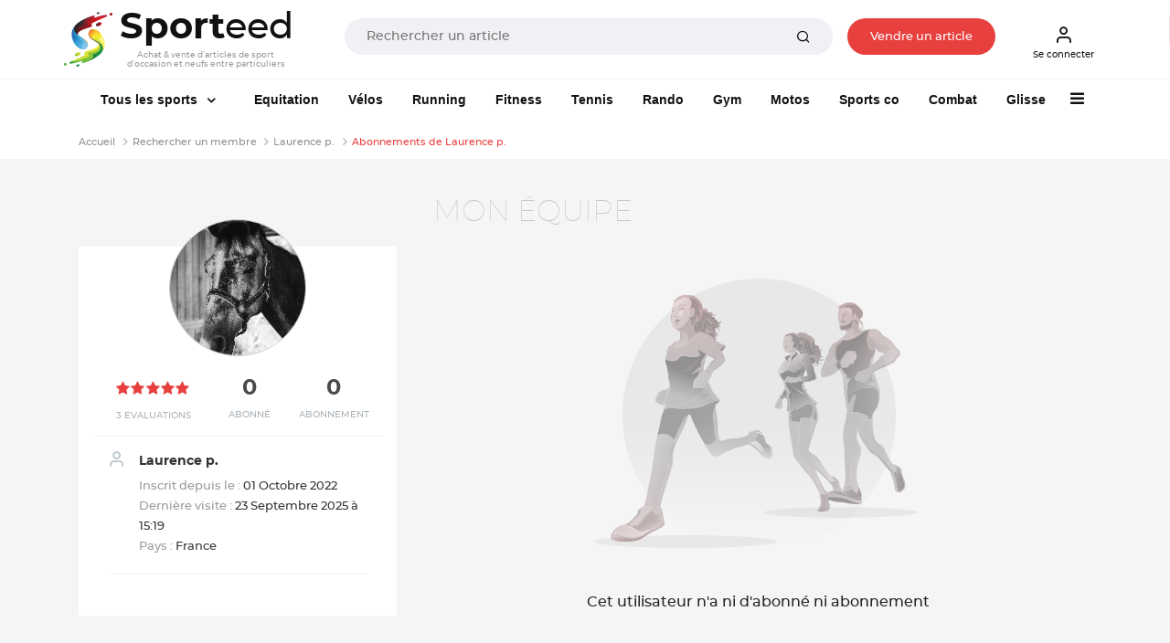

--- FILE ---
content_type: text/html; charset=UTF-8
request_url: https://www.sporteed.fr/profil/64943-laurence-p/abonnements
body_size: 18321
content:
<!doctype html>
<html lang="fr">
  <head>
    <meta charset="utf-8">
    <meta http-equiv="x-ua-compatible" content="ie=edge">
    <title>Liste des abonnements de Laurence p. - Sporteed</title>
    <meta name="description" content="Retrouvez tous les abonnements de Laurence p. sur Sporteed">
	  <meta property="og:site_name" content="Sporteed.fr" />
    <meta property="og:title" content="Liste des abonnements de Laurence p. - Sporteed">
    <meta property="og:url" content="https://www.sporteed.fr/profil/64943-laurence-p/abonnements">
    <meta property="og:locale" content="fr-FR">
	  <meta property="fb:app_id" content="698704521088719"/>
	
        <META NAME="robots" CONTENT="noindex,follow" />      
    <meta name="viewport" content="width=device-width, initial-scale=1, minimum-scale=1, maximum-scale=1, shrink-to-fit=no">

    <link rel="stylesheet" async href="/assets/css/defer.min.css">
    <link rel="stylesheet" async href="/assets/css/theme.min.css">
    <link rel="stylesheet" async href="/assets/css/style.min.css">
    
    <link rel="canonical" href="https://www.sporteed.fr/profil/64943-laurence-p/abonnements">          
    <link rel="apple-touch-icon" sizes="57x57" href="/assets/img/favicons/apple-icon-57x57.png">
    <link rel="apple-touch-icon" sizes="60x60" href="/assets/img/favicons/apple-icon-60x60.png">
    <link rel="apple-touch-icon" sizes="72x72" href="/assets/img/favicons/apple-icon-72x72.png">
    <link rel="apple-touch-icon" sizes="76x76" href="/assets/img/favicons/apple-icon-76x76.png">
    <link rel="apple-touch-icon" sizes="114x114" href="/assets/img/favicons/apple-icon-114x114.png">
    <link rel="apple-touch-icon" sizes="120x120" href="/assets/img/favicons/apple-icon-120x120.png">
    <link rel="apple-touch-icon" sizes="144x144" href="/assets/img/favicons/apple-icon-144x144.png">
    <link rel="apple-touch-icon" sizes="152x152" href="/assets/img/favicons/apple-icon-152x152.png">
    <link rel="apple-touch-icon" sizes="180x180" href="/assets/img/favicons/apple-icon-180x180.png">
    <link rel="icon" type="image/png" sizes="192x192"  href="/assets/img/favicons/android-icon-192x192.png">
    <link rel="icon" type="image/png" sizes="32x32" href="/assets/img/favicons/favicon-32x32.png">
    <link rel="icon" type="image/png" sizes="96x96" href="/assets/img/favicons/favicon-96x96.png">
    <link rel="icon" type="image/png" sizes="16x16" href="/assets/img/favicons/favicon-16x16.png">
    <!-- TrustBox script -->
    <script type="text/javascript" src="//widget.trustpilot.com/bootstrap/v5/tp.widget.bootstrap.min.js" async></script>
    <!-- End TrustBox script -->
    <!-- Google script -->
    <meta name="google-signin-client_id" content="302671910217-go70lpi0crsp6eduem5bq9352ih09chv.apps.googleusercontent.com">
    <script src="https://accounts.google.com/gsi/client" async defer></script>
    <!-- End Google script -->
	    <script type="application/ld+json">
        [{
            "@context": "https://schema.org",
            "@type": "Organization",
            "name": "Sporteed",
            "alternateName": "Sporteed",
            "url": "https://www.sporteed.fr",
            "logo": "https://www.sporteed.fr/images/logo-sporteed.svg",
			"sameAs": [
					"https://www.facebook.com/sporteedfr",                                    
					"https://www.instagram.com/sporteed_fr/" 
				]
		},{
            "@context": "http://schema.org",
            "@type": "WebSite",
            "name": "Sporteed",
            "url": "https://www.sporteed.fr"
        }]
    </script>    <script type="text/javascript">window.gdprAppliesGlobally=true;(function(){function a(e){if(!window.frames[e]){if(document.body&&document.body.firstChild){var t=document.body;var n=document.createElement("iframe");n.style.display="none";n.name=e;n.title=e;t.insertBefore(n,t.firstChild)}
  else{setTimeout(function(){a(e)},5)}}}function e(n,r,o,c,s){function e(e,t,n,a){if(typeof n!=="function"){return}if(!window[r]){window[r]=[]}var i=false;if(s){i=s(e,t,n)}if(!i){window[r].push({command:e,parameter:t,callback:n,version:a})}}e.stub=true;function t(a){if(!window[n]||window[n].stub!==true){return}if(!a.data){return}
  var i=typeof a.data==="string";var e;try{e=i?JSON.parse(a.data):a.data}catch(t){return}if(e[o]){var r=e[o];window[n](r.command,r.parameter,function(e,t){var n={};n[c]={returnValue:e,success:t,callId:r.callId};a.source.postMessage(i?JSON.stringify(n):n,"*")},r.version)}}
  if(typeof window[n]!=="function"){window[n]=e;if(window.addEventListener){window.addEventListener("message",t,false)}else{window.attachEvent("onmessage",t)}}}e("__tcfapi","__tcfapiBuffer","__tcfapiCall","__tcfapiReturn");a("__tcfapiLocator");(function(e){
    var t=document.createElement("script");t.id="spcloader";t.type="text/javascript";t.async=true;t.src="https://sdk.privacy-center.org/"+e+"/loader.js?target="+document.location.hostname;t.charset="utf-8";var n=document.getElementsByTagName("script")[0];n.parentNode.insertBefore(t,n)})("539b86a7-a602-4da6-a9a5-560546b3bc2b")})();</script>
          <!-- Google Tag Manager Ouest-France -->
      <script>(function(w,d,s,l,i){w[l]=w[l]||[];w[l].push({'gtm.start':new Date().getTime(),event:'gtm.js'});var f=d.getElementsByTagName(s)[0],
      j=d.createElement(s),dl=l!='dataLayer'?'&l='+l:'';j.async=true;j.src='https://www.googletagmanager.com/gtm.js?id='+i+dl;f.parentNode.insertBefore(j,f);
      })(window,document,'script','dataLayer','GTM-MJ23WK6');</script>
      <!-- Fin Google Tag Manager Ouest-France -->
      <!-- Google Tag Manager Sporteed -->
  <script>(function(w,d,s,l,i){w[l]=w[l]||[];w[l].push({'gtm.start':
  new Date().getTime(),event:'gtm.js'});var f=d.getElementsByTagName(s)[0],
  j=d.createElement(s),dl=l!='dataLayer'?'&l='+l:'';j.async=true;j.src=
  'https://www.googletagmanager.com/gtm.js?id='+i+dl;f.parentNode.insertBefore(j,f);
  })(window,document,'script','dataLayer','GTM-N84FZK2');</script>
  <!-- End Google Tag Manager Sporteed -->
	</head>
  <body id="abonnements">
	<div class="d-none d-sm-none navbar navbar-topbar navbar-light bg-light px-3 px-sm-0" id="downloadApp">
		<div class="row py-2 px-3" id="applisporteed">
			<div class="d-table">
				<figure class="d-table-cell mb-0 appsporteed bg-white">
					<img src="/assets/img/sporteed-logo-wtext.svg" width="44" height="50" alt="logo Sporteed">
				</figure>
				<div class="d-table-cell pl-2">
					<b>L'application Sporteed</b>
					<span class="d-block text-muted font-size-xxs">Achat et vente d'articles de sport entre particuliers</span>
				</div>
			</div>
			<div class="d-table w-100 mt-2">
				<a href="#" id="closeDownloadApp" class="d-table-cell"><span class="btn btn-xxs font-size-xxs btn-outline-border">Fermer</span></a>
				<a id="clickDownloadApp" class="d-table-cell" href="https://www.sporteed.fr/app"><span class="btn btn-xxs font-size-xxs btn-primary">Télécharger</span></a>
			</div>
		</div>
	</div>
<nav class="navbar navbar-expand-sm navbar-light sticky-top bg-white p-0 p-sm-2">
	<div class="container px-2 px-sm-0 pb-2 pb-sm-0">
		<button class="navbar-toggler" type="button" data-toggle="collapse" data-target="#navbarCollapse" aria-controls="navbarCollapse" aria-expanded="false" aria-label="Toggle navigation">
			<span class="navbar-toggler-icon"></span>
		</button>
		<div class="logoBtn d-sm-flex w-100 pr-sm-4 mr-sm-4 text-center text-sm-left">
			<a data-google-interstitial="false" class="navbar-brand" href="/" title="Sporteed">
				<img src="/assets/img/sporteed-logo-wtext.svg" width="53" height="60" alt="logo Sporteed">
				<strong><span>Sport</span>eed</strong>
				<span class="baseline">Achat & vente d'articles de sport d'occasion et neufs entre particuliers</span>			</a>
			<div itemscope itemtype="https://schema.org/WebSite" class="w-100 mt-2 mt-sm-0 ml-sm-6 mt-sm-3">
				<meta itemprop="url" content="https://www.sporteed.fr"/>
				<form name="recherche" action="/recherche/produits" method="GET" itemprop="potentialAction" itemscope itemtype="https://schema.org/SearchAction">
					<meta itemprop="target" content="https://www.sporteed.fr/recherche/produits?search_val={search_val}"/>
					<div class="input-group input-group-merge col px-0 px-sm-4 mx-auto">
						<input itemprop="query-input" class="form-control font-size-xs" type="search" name="search_val" placeholder="Rechercher un article" value="" required>
						<div class="input-group-append">
							<button class="btn px-6 py-0" type="submit">
								<i class="fe fe-search"></i>
							</button>
						</div>
					</div>
				</form>
			</div>

							<a data-google-interstitial="false" class="nav-link btn btn-xxs font-size-xxs d-none d-sm-inline-block btnVente px-sm-6 mt-sm-3" data-toggle="modal" href="#MConnexion">
					Vendre un article				</a>
						
		</div>
		<div class="menuBtn d-none d-sm-flex">
							<a data-google-interstitial="false" class="nav-link btn btn-xxs font-size-xxs pl-2" data-toggle="modal" href="#MConnexion">
					<i class="fe fe-user"></i>
					Se connecter				</a>
					</div>

					<a data-google-interstitial="false" data-toggle="modal" href="#MConnexion" class="d-inline-block d-sm-none"><i class="fe fe-user"></i></a>
				
		</ul>
	</div>
</nav>

<script type="text/javascript">
	document.addEventListener("DOMContentLoaded", function(){
        /////// Prevent closing from click inside dropdown
        document.querySelectorAll('.dropdown-menu').forEach(function(element){
        	element.addEventListener('click', function (e) {
        		e.stopPropagation();
        	});
        })
    }); 
	// DOMContentLoaded  end
</script>

<div class="navbar navbar-topbar sticky-top navbar-expand-sm navbar-light bg-white pt-sm-3 pb-sm-2">
  <div class="container">
    <div class="collapse navbar-collapse" id="navbarCollapse">
      <span id="closemenu" class="d-sm-none"><i class="fa fa-close"></i></span>
      <ul class="navbar-nav">
                <li class="nav-item d-block d-sm-none mt-0">
            <a class="btn btn-primary btn-block btn-xxs btn-rounded font-size-xxs" data-toggle="modal" href="#MConnexion">
              S'inscrire / Se connecter            </a>
          </li>	  
        
            <li class="nav-item dropdown mt-4 mt-sm-0">
          <a class="nav-link dropdown-toggle px-sm-6" href="/sports" data-bs-toggle="dropdown">
            <img data-src="/assets/img/sports-sporteed.png" class="lozad mr-2 d-inline-block d-sm-none" width="40" height="40" style="margin: -5px 0 0 -3px">
            Tous les sports
          </a><div class="dropdown-menu megamenu">
            <div class="row">
              <div class="col-sm-3 col-12 bg-light p-4">
                <div id="formMenuRecherche" class="mb-4">
                  <i class="fa fa-search"></i>
                  <input type="search" class="form-control font-size-xs input-xs py-2 pl-4 pr-8" placeholder="Rechercher un sport" id="searchSportMenu" />
                </div>
                <ul class="list-unstyled font-size-xxs">
                  <li class="dditem">
                    <a href="/sports" class="dropdown-item p-0 font-size-sm lCSport"><i class="fa fa-thumbs-o-up d-inline-block mr-2"></i><strong>Les Sports à la une</strong></a>
                    <hr class="my-3" />
                    <div class="sousMenuSport py-4 px-2 dropdown-menu show">
                      <b class="font-size-sm mt-0 mb-2 text-uppercase">Les Sports à la une</b>
                      <div class="row"><div class="col-12 col-sm-4">
                        <a href="/rubrique/course-a-pied"><figure class="m-0 mb-6">
                        <img data-src="https://photos.sporteed.fr/rubriques/300x137/7-6870e1cf1f769.jpg" alt="Course à pied" width="330" height="137">
                        <figcaption class="text-center">
                            <strong class="font-size-xxs">Course à pied</strong>
                        </figcaption>
                        </figure></a>
                    </div><div class="col-12 col-sm-4">
                        <a href="/rubrique/cyclisme"><figure class="m-0 mb-6">
                        <img data-src="https://photos.sporteed.fr/rubriques/300x137/6-6870e1acd5d33.jpg" alt="Cyclisme" width="330" height="137">
                        <figcaption class="text-center">
                            <strong class="font-size-xxs">Cyclisme</strong>
                        </figcaption>
                        </figure></a>
                    </div><div class="col-12 col-sm-4">
                        <a href="/rubrique/sports-de-raquette"><figure class="m-0 mb-6">
                        <img data-src="https://photos.sporteed.fr/rubriques/300x137/12-6870eae870f7c.jpg" alt="Sports de raquette" width="330" height="137">
                        <figcaption class="text-center">
                            <strong class="font-size-xxs">Sports de raquette</strong>
                        </figcaption>
                        </figure></a>
                    </div><div class="col-12 col-sm-4">
                        <a href="/sport/equitation"><figure class="m-0 mb-6">
                        <img data-src="https://photos.sporteed.fr/rubriques/300x137/17-640aeb947acc4.jpg" alt="Equitation" width="330" height="137">
                        <figcaption class="text-center">
                            <strong class="font-size-xxs">Equitation</strong>
                        </figcaption>
                        </figure></a>
                    </div><div class="col-12 col-sm-4">
                        <a href="/sport/gymnastique"><figure class="m-0 mb-6">
                        <img data-src="https://photos.sporteed.fr/rubriques/300x137/11-6870e83ce1279.jpg" alt="Gymnastique" width="330" height="137">
                        <figcaption class="text-center">
                            <strong class="font-size-xxs">Gymnastique</strong>
                        </figcaption>
                        </figure></a>
                    </div><div class="col-12 col-sm-4">
                        <a href="/rubrique/sports-mecaniques"><figure class="m-0 mb-6">
                        <img data-src="https://photos.sporteed.fr/rubriques/300x137/13-6870e89fc634f.jpg" alt="Sports mécaniques" width="330" height="137">
                        <figcaption class="text-center">
                            <strong class="font-size-xxs">Sports mécaniques</strong>
                        </figcaption>
                        </figure></a>
                    </div>  </div>
            </div>
            </li>
        </ul><ul class="list-unstyled font-size-xxs" id="liste_sport_menu"><li class="separator"><b>A</b></li><li class="dditem">
                <a href="/sport/accessoires-electroniques" class="dropdown-item p-0 font-size-xxs lCSport">Accessoires électroniques</a>
                <div class="sousMenuSport py-4 px-2 dropdown-menu">
                    <b class="font-size-sm mt-0 mb-2 text-uppercase">Accessoires électroniques</b>
                    <div class="row">
                    <div class="col-12 col-sm-6">
                        <img data-src="https://photos.sporteed.fr/sports/illustrations/mobile/105-6870fd1e0ed8e.jpg" width="500" height="250" alt="Accessoires électroniques">
                    </div>
                    <div class="col-12 col-sm-6">
                        <ul class="list-unstyled font-size-xxs">  <li><a class="dropdown-item p-0 font-size-xxs" href="/sport/accessoires-electroniques/equipements">Modèles</a></li>    <li><hr class="my-1" /></li>
                        <li><a class="dropdown-item p-0 font-size-xxs" href="/sport/accessoires-electroniques">Voir tous les articles d'Accessoires électroniques</a></li>
                        </ul>
                    </div>
                    </div>
                </div>
                </li><li class="dditem">
                <a href="/sport/aikido" class="dropdown-item p-0 font-size-xxs lCSport">Aikido</a>
                <div class="sousMenuSport py-4 px-2 dropdown-menu">
                    <b class="font-size-sm mt-0 mb-2 text-uppercase">Aikido</b>
                    <div class="row">
                    <div class="col-12 col-sm-6">
                        <img data-src="https://photos.sporteed.fr/sports/illustrations/mobile/111-6870ff96a5b4f.jpg" width="500" height="250" alt="Aikido">
                    </div>
                    <div class="col-12 col-sm-6">
                        <ul class="list-unstyled font-size-xxs">  <li><a class="dropdown-item p-0 font-size-xxs" href="/sport/aikido/equipements">Equipements</a></li>  <li><a class="dropdown-item p-0 font-size-xxs" href="/sport/aikido/homme">Homme</a></li>  <li><a class="dropdown-item p-0 font-size-xxs" href="/sport/aikido/femme">Femme</a></li>  <li><a class="dropdown-item p-0 font-size-xxs" href="/sport/aikido/homme-femme">Mixte</a></li>  <li><a class="dropdown-item p-0 font-size-xxs" href="/sport/aikido/enfant-garcon">Enfant garçon</a></li>  <li><a class="dropdown-item p-0 font-size-xxs" href="/sport/aikido/enfant-fille">Enfant fille</a></li>  <li><a class="dropdown-item p-0 font-size-xxs" href="/sport/aikido/enfant-garcon-fille">Enfant Mixte</a></li>    <li><hr class="my-1" /></li>
                        <li><a class="dropdown-item p-0 font-size-xxs" href="/sport/aikido">Voir tous les articles d'Aikido</a></li>
                        </ul>
                    </div>
                    </div>
                </div>
                </li><li class="dditem">
                <a href="/sport/alpinisme" class="dropdown-item p-0 font-size-xxs lCSport">Alpinisme</a>
                <div class="sousMenuSport py-4 px-2 dropdown-menu">
                    <b class="font-size-sm mt-0 mb-2 text-uppercase">Alpinisme</b>
                    <div class="row">
                    <div class="col-12 col-sm-6">
                        <img data-src="https://photos.sporteed.fr/sports/illustrations/mobile/4-6870ffbe27284.jpg" width="500" height="250" alt="Alpinisme">
                    </div>
                    <div class="col-12 col-sm-6">
                        <ul class="list-unstyled font-size-xxs">  <li><a class="dropdown-item p-0 font-size-xxs" href="/sport/alpinisme/equipements">Equipements</a></li>  <li><a class="dropdown-item p-0 font-size-xxs" href="/sport/alpinisme/homme">Homme</a></li>  <li><a class="dropdown-item p-0 font-size-xxs" href="/sport/alpinisme/femme">Femme</a></li>  <li><a class="dropdown-item p-0 font-size-xxs" href="/sport/alpinisme/enfant-garcon">Enfant garçon</a></li>  <li><a class="dropdown-item p-0 font-size-xxs" href="/sport/alpinisme/enfant-fille">Enfant fille</a></li>  <li><a class="dropdown-item p-0 font-size-xxs" href="/sport/alpinisme/enfant-garcon-fille">Enfant Mixte</a></li>    <li><hr class="my-1" /></li>
                        <li><a class="dropdown-item p-0 font-size-xxs" href="/sport/alpinisme">Voir tous les articles d'Alpinisme</a></li>
                        </ul>
                    </div>
                    </div>
                </div>
                </li><li class="dditem">
                <a href="/sport/apnee-plongee-libre" class="dropdown-item p-0 font-size-xxs lCSport">Apnée / Plongée libre</a>
                <div class="sousMenuSport py-4 px-2 dropdown-menu">
                    <b class="font-size-sm mt-0 mb-2 text-uppercase">Apnée / Plongée libre</b>
                    <div class="row">
                    <div class="col-12 col-sm-6">
                        <img data-src="https://photos.sporteed.fr/sports/illustrations/mobile/63-6870ffdf0b26a.jpg" width="500" height="250" alt="Apnée / Plongée libre">
                    </div>
                    <div class="col-12 col-sm-6">
                        <ul class="list-unstyled font-size-xxs">  <li><a class="dropdown-item p-0 font-size-xxs" href="/sport/apnee-plongee-libre/equipements">Equipements</a></li>    <li><hr class="my-1" /></li>
                        <li><a class="dropdown-item p-0 font-size-xxs" href="/sport/apnee-plongee-libre">Voir tous les articles d'Apnée / Plongée libre</a></li>
                        </ul>
                    </div>
                    </div>
                </div>
                </li><li class="dditem">
                <a href="/sport/aquagym-aquafitness-aquabike" class="dropdown-item p-0 font-size-xxs lCSport">Aquagym / Aquafitness / Aquabike</a>
                <div class="sousMenuSport py-4 px-2 dropdown-menu">
                    <b class="font-size-sm mt-0 mb-2 text-uppercase">Aquagym / Aquafitness / Aquabike</b>
                    <div class="row">
                    <div class="col-12 col-sm-6">
                        <img data-src="https://photos.sporteed.fr/sports/illustrations/mobile/64-687101012f965.jpg" width="500" height="250" alt="Aquagym / Aquafitness / Aquabike">
                    </div>
                    <div class="col-12 col-sm-6">
                        <ul class="list-unstyled font-size-xxs">  <li><a class="dropdown-item p-0 font-size-xxs" href="/sport/aquagym-aquafitness-aquabike/equipements">Equipements</a></li>  <li><a class="dropdown-item p-0 font-size-xxs" href="/sport/aquagym-aquafitness-aquabike/homme">Homme</a></li>  <li><a class="dropdown-item p-0 font-size-xxs" href="/sport/aquagym-aquafitness-aquabike/femme">Femme</a></li>    <li><hr class="my-1" /></li>
                        <li><a class="dropdown-item p-0 font-size-xxs" href="/sport/aquagym-aquafitness-aquabike">Voir tous les articles d'Aquagym / Aquafitness / Aquabike</a></li>
                        </ul>
                    </div>
                    </div>
                </div>
                </li><li class="dditem">
                <a href="/sport/athletisme" class="dropdown-item p-0 font-size-xxs lCSport">Athlétisme</a>
                <div class="sousMenuSport py-4 px-2 dropdown-menu">
                    <b class="font-size-sm mt-0 mb-2 text-uppercase">Athlétisme</b>
                    <div class="row">
                    <div class="col-12 col-sm-6">
                        <img data-src="https://photos.sporteed.fr/sports/illustrations/mobile/3-68710128ba396.jpg" width="500" height="250" alt="Athlétisme">
                    </div>
                    <div class="col-12 col-sm-6">
                        <ul class="list-unstyled font-size-xxs">  <li><a class="dropdown-item p-0 font-size-xxs" href="/sport/athletisme/equipements">Equipements</a></li>  <li><a class="dropdown-item p-0 font-size-xxs" href="/sport/athletisme/homme">Homme</a></li>  <li><a class="dropdown-item p-0 font-size-xxs" href="/sport/athletisme/femme">Femme</a></li>  <li><a class="dropdown-item p-0 font-size-xxs" href="/sport/athletisme/enfant-garcon">Enfant garçon</a></li>  <li><a class="dropdown-item p-0 font-size-xxs" href="/sport/athletisme/enfant-fille">Enfant fille</a></li>  <li><a class="dropdown-item p-0 font-size-xxs" href="/sport/athletisme/enfant-garcon-fille">Enfant Mixte</a></li>    <li><hr class="my-1" /></li>
                        <li><a class="dropdown-item p-0 font-size-xxs" href="/sport/athletisme">Voir tous les articles d'Athlétisme</a></li>
                        </ul>
                    </div>
                    </div>
                </div>
                </li><li class="dditem">
                <a href="/sport/aviron" class="dropdown-item p-0 font-size-xxs lCSport">Aviron</a>
                <div class="sousMenuSport py-4 px-2 dropdown-menu">
                    <b class="font-size-sm mt-0 mb-2 text-uppercase">Aviron</b>
                    <div class="row">
                    <div class="col-12 col-sm-6">
                        <img data-src="https://photos.sporteed.fr/sports/illustrations/mobile/134-67a5e341a8b5f.jpg" width="500" height="250" alt="Aviron">
                    </div>
                    <div class="col-12 col-sm-6">
                        <ul class="list-unstyled font-size-xxs">  <li><a class="dropdown-item p-0 font-size-xxs" href="/sport/aviron/equipements">Equipements</a></li>  <li><a class="dropdown-item p-0 font-size-xxs" href="/sport/aviron/homme">Homme</a></li>  <li><a class="dropdown-item p-0 font-size-xxs" href="/sport/aviron/femme">Femme</a></li>  <li><a class="dropdown-item p-0 font-size-xxs" href="/sport/aviron/enfant-garcon">Enfant garçon</a></li>  <li><a class="dropdown-item p-0 font-size-xxs" href="/sport/aviron/enfant-fille">Enfant fille</a></li>  <li><a class="dropdown-item p-0 font-size-xxs" href="/sport/aviron/enfant-garcon-fille">Enfant Mixte</a></li>    <li><hr class="my-1" /></li>
                        <li><a class="dropdown-item p-0 font-size-xxs" href="/sport/aviron">Voir tous les articles d'Aviron</a></li>
                        </ul>
                    </div>
                    </div>
                </div>
                </li><li class="separator"><b>B</b></li><li class="dditem">
                <a href="/sport/badminton" class="dropdown-item p-0 font-size-xxs lCSport">Badminton</a>
                <div class="sousMenuSport py-4 px-2 dropdown-menu">
                    <b class="font-size-sm mt-0 mb-2 text-uppercase">Badminton</b>
                    <div class="row">
                    <div class="col-12 col-sm-6">
                        <img data-src="https://photos.sporteed.fr/sports/illustrations/mobile/59-68710159ed0b7.jpg" width="500" height="250" alt="Badminton">
                    </div>
                    <div class="col-12 col-sm-6">
                        <ul class="list-unstyled font-size-xxs">  <li><a class="dropdown-item p-0 font-size-xxs" href="/sport/badminton/equipements">Equipements</a></li>  <li><a class="dropdown-item p-0 font-size-xxs" href="/sport/badminton/homme">Homme</a></li>  <li><a class="dropdown-item p-0 font-size-xxs" href="/sport/badminton/femme">Femme</a></li>  <li><a class="dropdown-item p-0 font-size-xxs" href="/sport/badminton/homme-femme">Mixte</a></li>  <li><a class="dropdown-item p-0 font-size-xxs" href="/sport/badminton/enfant-garcon">Enfant garçon</a></li>  <li><a class="dropdown-item p-0 font-size-xxs" href="/sport/badminton/enfant-fille">Enfant fille</a></li>  <li><a class="dropdown-item p-0 font-size-xxs" href="/sport/badminton/enfant-garcon-fille">Enfant Mixte</a></li>    <li><hr class="my-1" /></li>
                        <li><a class="dropdown-item p-0 font-size-xxs" href="/sport/badminton">Voir tous les articles de Badminton</a></li>
                        </ul>
                    </div>
                    </div>
                </div>
                </li><li class="dditem">
                <a href="/sport/baseball" class="dropdown-item p-0 font-size-xxs lCSport">Baseball</a>
                <div class="sousMenuSport py-4 px-2 dropdown-menu">
                    <b class="font-size-sm mt-0 mb-2 text-uppercase">Baseball</b>
                    <div class="row">
                    <div class="col-12 col-sm-6">
                        <img data-src="https://photos.sporteed.fr/sports/illustrations/mobile/6-687102936e8d9.jpg" width="500" height="250" alt="Baseball">
                    </div>
                    <div class="col-12 col-sm-6">
                        <ul class="list-unstyled font-size-xxs">  <li><a class="dropdown-item p-0 font-size-xxs" href="/sport/baseball/equipements">Equipements</a></li>    <li><hr class="my-1" /></li>
                        <li><a class="dropdown-item p-0 font-size-xxs" href="/sport/baseball">Voir tous les articles de Baseball</a></li>
                        </ul>
                    </div>
                    </div>
                </div>
                </li><li class="dditem">
                <a href="/sport/basket-ball" class="dropdown-item p-0 font-size-xxs lCSport">Basket-ball</a>
                <div class="sousMenuSport py-4 px-2 dropdown-menu">
                    <b class="font-size-sm mt-0 mb-2 text-uppercase">Basket-ball</b>
                    <div class="row">
                    <div class="col-12 col-sm-6">
                        <img data-src="https://photos.sporteed.fr/sports/illustrations/mobile/57-687102bd623a5.jpg" width="500" height="250" alt="Basket-ball">
                    </div>
                    <div class="col-12 col-sm-6">
                        <ul class="list-unstyled font-size-xxs">  <li><a class="dropdown-item p-0 font-size-xxs" href="/sport/basket-ball/equipements">Equipements</a></li>  <li><a class="dropdown-item p-0 font-size-xxs" href="/sport/basket-ball/homme">Homme</a></li>  <li><a class="dropdown-item p-0 font-size-xxs" href="/sport/basket-ball/femme">Femme</a></li>  <li><a class="dropdown-item p-0 font-size-xxs" href="/sport/basket-ball/enfant-garcon">Enfant garçon</a></li>  <li><a class="dropdown-item p-0 font-size-xxs" href="/sport/basket-ball/enfant-fille">Enfant fille</a></li>  <li><a class="dropdown-item p-0 font-size-xxs" href="/sport/basket-ball/enfant-garcon-fille">Enfant Mixte</a></li>    <li><hr class="my-1" /></li>
                        <li><a class="dropdown-item p-0 font-size-xxs" href="/sport/basket-ball">Voir tous les articles de Basket-ball</a></li>
                        </ul>
                    </div>
                    </div>
                </div>
                </li><li class="dditem">
                <a href="/sport/billard" class="dropdown-item p-0 font-size-xxs lCSport">Billard</a>
                <div class="sousMenuSport py-4 px-2 dropdown-menu">
                    <b class="font-size-sm mt-0 mb-2 text-uppercase">Billard</b>
                    <div class="row">
                    <div class="col-12 col-sm-6">
                        <img data-src="https://photos.sporteed.fr/sports/illustrations/mobile/9-687102e227302.jpg" width="500" height="250" alt="Billard">
                    </div>
                    <div class="col-12 col-sm-6">
                        <ul class="list-unstyled font-size-xxs">  <li><a class="dropdown-item p-0 font-size-xxs" href="/sport/billard/equipements">Equipements</a></li>    <li><hr class="my-1" /></li>
                        <li><a class="dropdown-item p-0 font-size-xxs" href="/sport/billard">Voir tous les articles de Billard</a></li>
                        </ul>
                    </div>
                    </div>
                </div>
                </li><li class="dditem">
                <a href="/sport/billetterie-sportive" class="dropdown-item p-0 font-size-xxs lCSport">Billetterie sportive</a>
                <div class="sousMenuSport py-4 px-2 dropdown-menu">
                    <b class="font-size-sm mt-0 mb-2 text-uppercase">Billetterie sportive</b>
                    <div class="row">
                    <div class="col-12 col-sm-6">
                        <img data-src="https://photos.sporteed.fr/sports/illustrations/mobile/122-5f76e35ac60bd.jpg" width="500" height="250" alt="Billetterie sportive">
                    </div>
                    <div class="col-12 col-sm-6">
                        <ul class="list-unstyled font-size-xxs">  <li><a class="dropdown-item p-0 font-size-xxs" href="/sport/billetterie-sportive/equipements">Sports</a></li>    <li><hr class="my-1" /></li>
                        <li><a class="dropdown-item p-0 font-size-xxs" href="/sport/billetterie-sportive">Voir tous les articles de Billetterie sportive</a></li>
                        </ul>
                    </div>
                    </div>
                </div>
                </li><li class="dditem">
                <a href="/sport/bodyboard" class="dropdown-item p-0 font-size-xxs lCSport">Bodyboard</a>
                <div class="sousMenuSport py-4 px-2 dropdown-menu">
                    <b class="font-size-sm mt-0 mb-2 text-uppercase">Bodyboard</b>
                    <div class="row">
                    <div class="col-12 col-sm-6">
                        <img data-src="https://photos.sporteed.fr/sports/illustrations/mobile/10-6871030fa48db.jpg" width="500" height="250" alt="Bodyboard">
                    </div>
                    <div class="col-12 col-sm-6">
                        <ul class="list-unstyled font-size-xxs">  <li><a class="dropdown-item p-0 font-size-xxs" href="/sport/bodyboard/equipements">Equipements</a></li>  <li><a class="dropdown-item p-0 font-size-xxs" href="/sport/bodyboard/homme">Homme</a></li>  <li><a class="dropdown-item p-0 font-size-xxs" href="/sport/bodyboard/femme">Femme</a></li>  <li><a class="dropdown-item p-0 font-size-xxs" href="/sport/bodyboard/homme-femme">Mixte</a></li>  <li><a class="dropdown-item p-0 font-size-xxs" href="/sport/bodyboard/enfant-garcon">Enfant garçon</a></li>  <li><a class="dropdown-item p-0 font-size-xxs" href="/sport/bodyboard/enfant-fille">Enfant fille</a></li>  <li><a class="dropdown-item p-0 font-size-xxs" href="/sport/bodyboard/enfant-garcon-fille">Enfant Mixte</a></li>    <li><hr class="my-1" /></li>
                        <li><a class="dropdown-item p-0 font-size-xxs" href="/sport/bodyboard">Voir tous les articles de Bodyboard</a></li>
                        </ul>
                    </div>
                    </div>
                </div>
                </li><li class="dditem">
                <a href="/sport/bowling" class="dropdown-item p-0 font-size-xxs lCSport">Bowling</a>
                <div class="sousMenuSport py-4 px-2 dropdown-menu">
                    <b class="font-size-sm mt-0 mb-2 text-uppercase">Bowling</b>
                    <div class="row">
                    <div class="col-12 col-sm-6">
                        <img data-src="https://photos.sporteed.fr/sports/illustrations/mobile/11-6871032dabf3b.jpg" width="500" height="250" alt="Bowling">
                    </div>
                    <div class="col-12 col-sm-6">
                        <ul class="list-unstyled font-size-xxs">  <li><a class="dropdown-item p-0 font-size-xxs" href="/sport/bowling/equipements">Equipements</a></li>  <li><a class="dropdown-item p-0 font-size-xxs" href="/sport/bowling/homme">Homme</a></li>  <li><a class="dropdown-item p-0 font-size-xxs" href="/sport/bowling/femme">Femme</a></li>  <li><a class="dropdown-item p-0 font-size-xxs" href="/sport/bowling/enfant-garcon">Enfant garçon</a></li>  <li><a class="dropdown-item p-0 font-size-xxs" href="/sport/bowling/enfant-fille">Enfant fille</a></li>  <li><a class="dropdown-item p-0 font-size-xxs" href="/sport/bowling/enfant-garcon-fille">Enfant Mixte</a></li>    <li><hr class="my-1" /></li>
                        <li><a class="dropdown-item p-0 font-size-xxs" href="/sport/bowling">Voir tous les articles de Bowling</a></li>
                        </ul>
                    </div>
                    </div>
                </div>
                </li><li class="dditem">
                <a href="/sport/boxes" class="dropdown-item p-0 font-size-xxs lCSport">Boxes</a>
                <div class="sousMenuSport py-4 px-2 dropdown-menu">
                    <b class="font-size-sm mt-0 mb-2 text-uppercase">Boxes</b>
                    <div class="row">
                    <div class="col-12 col-sm-6">
                        <img data-src="https://photos.sporteed.fr/sports/illustrations/mobile/12-6871039a79373.jpg" width="500" height="250" alt="Boxes">
                    </div>
                    <div class="col-12 col-sm-6">
                        <ul class="list-unstyled font-size-xxs">  <li><a class="dropdown-item p-0 font-size-xxs" href="/sport/boxes/equipements">Equipements</a></li>  <li><a class="dropdown-item p-0 font-size-xxs" href="/sport/boxes/homme">Homme</a></li>  <li><a class="dropdown-item p-0 font-size-xxs" href="/sport/boxes/femme">Femme</a></li>  <li><a class="dropdown-item p-0 font-size-xxs" href="/sport/boxes/enfant-garcon">Enfant garçon</a></li>  <li><a class="dropdown-item p-0 font-size-xxs" href="/sport/boxes/enfant-fille">Enfant fille</a></li>  <li><a class="dropdown-item p-0 font-size-xxs" href="/sport/boxes/enfant-garcon-fille">Enfant Mixte</a></li>    <li><hr class="my-1" /></li>
                        <li><a class="dropdown-item p-0 font-size-xxs" href="/sport/boxes">Voir tous les articles de Boxes</a></li>
                        </ul>
                    </div>
                    </div>
                </div>
                </li><li class="separator"><b>C</b></li><li class="dditem">
                <a href="/sport/camping" class="dropdown-item p-0 font-size-xxs lCSport">Camping</a>
                <div class="sousMenuSport py-4 px-2 dropdown-menu">
                    <b class="font-size-sm mt-0 mb-2 text-uppercase">Camping</b>
                    <div class="row">
                    <div class="col-12 col-sm-6">
                        <img data-src="https://photos.sporteed.fr/sports/illustrations/mobile/94-687103b26881f.jpg" width="500" height="250" alt="Camping">
                    </div>
                    <div class="col-12 col-sm-6">
                        <ul class="list-unstyled font-size-xxs">  <li><a class="dropdown-item p-0 font-size-xxs" href="/sport/camping/equipements">Equipements</a></li>    <li><hr class="my-1" /></li>
                        <li><a class="dropdown-item p-0 font-size-xxs" href="/sport/camping">Voir tous les articles de Camping</a></li>
                        </ul>
                    </div>
                    </div>
                </div>
                </li><li class="dditem">
                <a href="/sport/canoe-kayak" class="dropdown-item p-0 font-size-xxs lCSport">Canoë Kayak</a>
                <div class="sousMenuSport py-4 px-2 dropdown-menu">
                    <b class="font-size-sm mt-0 mb-2 text-uppercase">Canoë Kayak</b>
                    <div class="row">
                    <div class="col-12 col-sm-6">
                        <img data-src="https://photos.sporteed.fr/sports/illustrations/mobile/13-687103cb814f7.jpg" width="500" height="250" alt="Canoë Kayak">
                    </div>
                    <div class="col-12 col-sm-6">
                        <ul class="list-unstyled font-size-xxs">  <li><a class="dropdown-item p-0 font-size-xxs" href="/sport/canoe-kayak/equipements">Equipements</a></li>  <li><a class="dropdown-item p-0 font-size-xxs" href="/sport/canoe-kayak/homme">Homme</a></li>  <li><a class="dropdown-item p-0 font-size-xxs" href="/sport/canoe-kayak/femme">Femme</a></li>  <li><a class="dropdown-item p-0 font-size-xxs" href="/sport/canoe-kayak/homme-femme">Mixte</a></li>  <li><a class="dropdown-item p-0 font-size-xxs" href="/sport/canoe-kayak/enfant-garcon">Enfant garçon</a></li>  <li><a class="dropdown-item p-0 font-size-xxs" href="/sport/canoe-kayak/enfant-fille">Enfant fille</a></li>  <li><a class="dropdown-item p-0 font-size-xxs" href="/sport/canoe-kayak/enfant-garcon-fille">Enfant Mixte</a></li>    <li><hr class="my-1" /></li>
                        <li><a class="dropdown-item p-0 font-size-xxs" href="/sport/canoe-kayak">Voir tous les articles de Canoë Kayak</a></li>
                        </ul>
                    </div>
                    </div>
                </div>
                </li><li class="dditem">
                <a href="/sport/canyoning" class="dropdown-item p-0 font-size-xxs lCSport">Canyoning</a>
                <div class="sousMenuSport py-4 px-2 dropdown-menu">
                    <b class="font-size-sm mt-0 mb-2 text-uppercase">Canyoning</b>
                    <div class="row">
                    <div class="col-12 col-sm-6">
                        <img data-src="https://photos.sporteed.fr/sports/illustrations/mobile/14-68710415ebc23.jpg" width="500" height="250" alt="Canyoning">
                    </div>
                    <div class="col-12 col-sm-6">
                        <ul class="list-unstyled font-size-xxs">  <li><a class="dropdown-item p-0 font-size-xxs" href="/sport/canyoning/equipements">Equipements</a></li>  <li><a class="dropdown-item p-0 font-size-xxs" href="/sport/canyoning/homme">Homme</a></li>  <li><a class="dropdown-item p-0 font-size-xxs" href="/sport/canyoning/femme">Femme</a></li>  <li><a class="dropdown-item p-0 font-size-xxs" href="/sport/canyoning/homme-femme">Mixte</a></li>  <li><a class="dropdown-item p-0 font-size-xxs" href="/sport/canyoning/enfant-garcon">Enfant garçon</a></li>  <li><a class="dropdown-item p-0 font-size-xxs" href="/sport/canyoning/enfant-fille">Enfant fille</a></li>  <li><a class="dropdown-item p-0 font-size-xxs" href="/sport/canyoning/enfant-garcon-fille">Enfant Mixte</a></li>    <li><hr class="my-1" /></li>
                        <li><a class="dropdown-item p-0 font-size-xxs" href="/sport/canyoning">Voir tous les articles de Canyoning</a></li>
                        </ul>
                    </div>
                    </div>
                </div>
                </li><li class="dditem">
                <a href="/sport/course-a-pied-route" class="dropdown-item p-0 font-size-xxs lCSport">Course à pied route</a>
                <div class="sousMenuSport py-4 px-2 dropdown-menu">
                    <b class="font-size-sm mt-0 mb-2 text-uppercase">Course à pied route</b>
                    <div class="row">
                    <div class="col-12 col-sm-6">
                        <img data-src="https://photos.sporteed.fr/sports/illustrations/mobile/17-687104349742b.jpg" width="500" height="250" alt="Course à pied route">
                    </div>
                    <div class="col-12 col-sm-6">
                        <ul class="list-unstyled font-size-xxs">  <li><a class="dropdown-item p-0 font-size-xxs" href="/sport/course-a-pied-route/equipements">Equipements</a></li>  <li><a class="dropdown-item p-0 font-size-xxs" href="/sport/course-a-pied-route/homme">Homme</a></li>  <li><a class="dropdown-item p-0 font-size-xxs" href="/sport/course-a-pied-route/femme">Femme</a></li>  <li><a class="dropdown-item p-0 font-size-xxs" href="/sport/course-a-pied-route/enfant-garcon">Enfant garçon</a></li>  <li><a class="dropdown-item p-0 font-size-xxs" href="/sport/course-a-pied-route/enfant-fille">Enfant fille</a></li>  <li><a class="dropdown-item p-0 font-size-xxs" href="/sport/course-a-pied-route/enfant-garcon-fille">Enfant Mixte</a></li>    <li><hr class="my-1" /></li>
                        <li><a class="dropdown-item p-0 font-size-xxs" href="/sport/course-a-pied-route">Voir tous les articles de Course à pied route</a></li>
                        </ul>
                    </div>
                    </div>
                </div>
                </li><li class="dditem">
                <a href="/sport/course-a-pied-trail" class="dropdown-item p-0 font-size-xxs lCSport">Course à pied trail</a>
                <div class="sousMenuSport py-4 px-2 dropdown-menu">
                    <b class="font-size-sm mt-0 mb-2 text-uppercase">Course à pied trail</b>
                    <div class="row">
                    <div class="col-12 col-sm-6">
                        <img data-src="https://photos.sporteed.fr/sports/illustrations/mobile/70-6871046ea4884.jpg" width="500" height="250" alt="Course à pied trail">
                    </div>
                    <div class="col-12 col-sm-6">
                        <ul class="list-unstyled font-size-xxs">  <li><a class="dropdown-item p-0 font-size-xxs" href="/sport/course-a-pied-trail/equipements">Equipements</a></li>  <li><a class="dropdown-item p-0 font-size-xxs" href="/sport/course-a-pied-trail/homme">Homme</a></li>  <li><a class="dropdown-item p-0 font-size-xxs" href="/sport/course-a-pied-trail/femme">Femme</a></li>  <li><a class="dropdown-item p-0 font-size-xxs" href="/sport/course-a-pied-trail/enfant-garcon">Enfant garçon</a></li>  <li><a class="dropdown-item p-0 font-size-xxs" href="/sport/course-a-pied-trail/enfant-fille">Enfant fille</a></li>  <li><a class="dropdown-item p-0 font-size-xxs" href="/sport/course-a-pied-trail/enfant-garcon-fille">Enfant Mixte</a></li>    <li><hr class="my-1" /></li>
                        <li><a class="dropdown-item p-0 font-size-xxs" href="/sport/course-a-pied-trail">Voir tous les articles de Course à pied trail</a></li>
                        </ul>
                    </div>
                    </div>
                </div>
                </li><li class="dditem">
                <a href="/sport/course-d-orientation" class="dropdown-item p-0 font-size-xxs lCSport">Course d'orientation</a>
                <div class="sousMenuSport py-4 px-2 dropdown-menu">
                    <b class="font-size-sm mt-0 mb-2 text-uppercase">Course d'orientation</b>
                    <div class="row">
                    <div class="col-12 col-sm-6">
                        <img data-src="https://photos.sporteed.fr/sports/illustrations/mobile/102-687104d8531ba.jpg" width="500" height="250" alt="Course d'orientation">
                    </div>
                    <div class="col-12 col-sm-6">
                        <ul class="list-unstyled font-size-xxs">  <li><a class="dropdown-item p-0 font-size-xxs" href="/sport/course-d-orientation/equipements">Equipements</a></li>    <li><hr class="my-1" /></li>
                        <li><a class="dropdown-item p-0 font-size-xxs" href="/sport/course-d-orientation">Voir tous les articles de Course d'orientation</a></li>
                        </ul>
                    </div>
                    </div>
                </div>
                </li><li class="dditem">
                <a href="/sport/cricket" class="dropdown-item p-0 font-size-xxs lCSport">Cricket</a>
                <div class="sousMenuSport py-4 px-2 dropdown-menu">
                    <b class="font-size-sm mt-0 mb-2 text-uppercase">Cricket</b>
                    <div class="row">
                    <div class="col-12 col-sm-6">
                        <img data-src="https://photos.sporteed.fr/sports/illustrations/mobile/16-687104ee9f207.jpg" width="500" height="250" alt="Cricket">
                    </div>
                    <div class="col-12 col-sm-6">
                        <ul class="list-unstyled font-size-xxs">  <li><a class="dropdown-item p-0 font-size-xxs" href="/sport/cricket/equipements">Equipements</a></li>  <li><a class="dropdown-item p-0 font-size-xxs" href="/sport/cricket/homme">Homme</a></li>  <li><a class="dropdown-item p-0 font-size-xxs" href="/sport/cricket/femme">Femme</a></li>  <li><a class="dropdown-item p-0 font-size-xxs" href="/sport/cricket/enfant-garcon">Enfant garçon</a></li>  <li><a class="dropdown-item p-0 font-size-xxs" href="/sport/cricket/enfant-fille">Enfant fille</a></li>  <li><a class="dropdown-item p-0 font-size-xxs" href="/sport/cricket/enfant-garcon-fille">Enfant Mixte</a></li>    <li><hr class="my-1" /></li>
                        <li><a class="dropdown-item p-0 font-size-xxs" href="/sport/cricket">Voir tous les articles de Cricket</a></li>
                        </ul>
                    </div>
                    </div>
                </div>
                </li><li class="dditem">
                <a href="/sport/crossfit" class="dropdown-item p-0 font-size-xxs lCSport">CrossFit</a>
                <div class="sousMenuSport py-4 px-2 dropdown-menu">
                    <b class="font-size-sm mt-0 mb-2 text-uppercase">CrossFit</b>
                    <div class="row">
                    <div class="col-12 col-sm-6">
                        <img data-src="https://photos.sporteed.fr/sports/illustrations/mobile/15-687105072893e.jpg" width="500" height="250" alt="CrossFit">
                    </div>
                    <div class="col-12 col-sm-6">
                        <ul class="list-unstyled font-size-xxs">  <li><a class="dropdown-item p-0 font-size-xxs" href="/sport/crossfit/equipements">Equipements</a></li>  <li><a class="dropdown-item p-0 font-size-xxs" href="/sport/crossfit/homme">Homme</a></li>  <li><a class="dropdown-item p-0 font-size-xxs" href="/sport/crossfit/femme">Femme</a></li>  <li><a class="dropdown-item p-0 font-size-xxs" href="/sport/crossfit/enfant-garcon">Enfant garçon</a></li>  <li><a class="dropdown-item p-0 font-size-xxs" href="/sport/crossfit/enfant-fille">Enfant fille</a></li>  <li><a class="dropdown-item p-0 font-size-xxs" href="/sport/crossfit/enfant-garcon-fille">Enfant Mixte</a></li>    <li><hr class="my-1" /></li>
                        <li><a class="dropdown-item p-0 font-size-xxs" href="/sport/crossfit">Voir tous les articles de CrossFit</a></li>
                        </ul>
                    </div>
                    </div>
                </div>
                </li><li class="separator"><b>D</b></li><li class="dditem">
                <a href="/sport/danse-classique" class="dropdown-item p-0 font-size-xxs lCSport">Danse classique</a>
                <div class="sousMenuSport py-4 px-2 dropdown-menu">
                    <b class="font-size-sm mt-0 mb-2 text-uppercase">Danse classique</b>
                    <div class="row">
                    <div class="col-12 col-sm-6">
                        <img data-src="https://photos.sporteed.fr/sports/illustrations/mobile/19-6871054176bf7.jpg" width="500" height="250" alt="Danse classique">
                    </div>
                    <div class="col-12 col-sm-6">
                        <ul class="list-unstyled font-size-xxs">  <li><a class="dropdown-item p-0 font-size-xxs" href="/sport/danse-classique/equipements">Equipements</a></li>  <li><a class="dropdown-item p-0 font-size-xxs" href="/sport/danse-classique/homme">Homme</a></li>  <li><a class="dropdown-item p-0 font-size-xxs" href="/sport/danse-classique/femme">Femme</a></li>  <li><a class="dropdown-item p-0 font-size-xxs" href="/sport/danse-classique/enfant-garcon">Enfant garçon</a></li>  <li><a class="dropdown-item p-0 font-size-xxs" href="/sport/danse-classique/enfant-fille">Enfant fille</a></li>    <li><hr class="my-1" /></li>
                        <li><a class="dropdown-item p-0 font-size-xxs" href="/sport/danse-classique">Voir tous les articles de Danse classique</a></li>
                        </ul>
                    </div>
                    </div>
                </div>
                </li><li class="dditem">
                <a href="/sport/danse-moderne-jazz" class="dropdown-item p-0 font-size-xxs lCSport">Danse moderne jazz</a>
                <div class="sousMenuSport py-4 px-2 dropdown-menu">
                    <b class="font-size-sm mt-0 mb-2 text-uppercase">Danse moderne jazz</b>
                    <div class="row">
                    <div class="col-12 col-sm-6">
                        <img data-src="https://photos.sporteed.fr/sports/illustrations/mobile/115-5f2195382701d.jpg" width="500" height="250" alt="Danse moderne jazz">
                    </div>
                    <div class="col-12 col-sm-6">
                        <ul class="list-unstyled font-size-xxs">  <li><a class="dropdown-item p-0 font-size-xxs" href="/sport/danse-moderne-jazz/equipements">Equipements</a></li>  <li><a class="dropdown-item p-0 font-size-xxs" href="/sport/danse-moderne-jazz/homme">Homme</a></li>  <li><a class="dropdown-item p-0 font-size-xxs" href="/sport/danse-moderne-jazz/femme">Femme</a></li>  <li><a class="dropdown-item p-0 font-size-xxs" href="/sport/danse-moderne-jazz/enfant-garcon">Enfant garçon</a></li>  <li><a class="dropdown-item p-0 font-size-xxs" href="/sport/danse-moderne-jazz/enfant-fille">Enfant fille</a></li>  <li><a class="dropdown-item p-0 font-size-xxs" href="/sport/danse-moderne-jazz/enfant-garcon-fille">Enfant Mixte</a></li>    <li><hr class="my-1" /></li>
                        <li><a class="dropdown-item p-0 font-size-xxs" href="/sport/danse-moderne-jazz">Voir tous les articles de Danse moderne jazz</a></li>
                        </ul>
                    </div>
                    </div>
                </div>
                </li><li class="dditem">
                <a href="/sport/danse-urbaine-fitness" class="dropdown-item p-0 font-size-xxs lCSport">Danse urbaine / fitness</a>
                <div class="sousMenuSport py-4 px-2 dropdown-menu">
                    <b class="font-size-sm mt-0 mb-2 text-uppercase">Danse urbaine / fitness</b>
                    <div class="row">
                    <div class="col-12 col-sm-6">
                        <img data-src="https://photos.sporteed.fr/sports/illustrations/mobile/116-5f2196525fd99.jpg" width="500" height="250" alt="Danse urbaine / fitness">
                    </div>
                    <div class="col-12 col-sm-6">
                        <ul class="list-unstyled font-size-xxs">  <li><a class="dropdown-item p-0 font-size-xxs" href="/sport/danse-urbaine-fitness/equipements">Equipements</a></li>  <li><a class="dropdown-item p-0 font-size-xxs" href="/sport/danse-urbaine-fitness/homme">Homme</a></li>  <li><a class="dropdown-item p-0 font-size-xxs" href="/sport/danse-urbaine-fitness/femme">Femme</a></li>  <li><a class="dropdown-item p-0 font-size-xxs" href="/sport/danse-urbaine-fitness/enfant-garcon">Enfant garçon</a></li>  <li><a class="dropdown-item p-0 font-size-xxs" href="/sport/danse-urbaine-fitness/enfant-fille">Enfant fille</a></li>    <li><hr class="my-1" /></li>
                        <li><a class="dropdown-item p-0 font-size-xxs" href="/sport/danse-urbaine-fitness">Voir tous les articles de Danse urbaine / fitness</a></li>
                        </ul>
                    </div>
                    </div>
                </div>
                </li><li class="dditem">
                <a href="/sport/dossards-epreuves" class="dropdown-item p-0 font-size-xxs lCSport">Dossards épreuves</a>
                <div class="sousMenuSport py-4 px-2 dropdown-menu">
                    <b class="font-size-sm mt-0 mb-2 text-uppercase">Dossards épreuves</b>
                    <div class="row">
                    <div class="col-12 col-sm-6">
                        <img data-src="https://photos.sporteed.fr/sports/illustrations/mobile/120-6871056574b15.jpg" width="500" height="250" alt="Dossards épreuves">
                    </div>
                    <div class="col-12 col-sm-6">
                        <ul class="list-unstyled font-size-xxs">  <li><a class="dropdown-item p-0 font-size-xxs" href="/sport/dossards-epreuves/equipements">Courses</a></li>    <li><hr class="my-1" /></li>
                        <li><a class="dropdown-item p-0 font-size-xxs" href="/sport/dossards-epreuves">Voir tous les articles de Dossards épreuves</a></li>
                        </ul>
                    </div>
                    </div>
                </div>
                </li><li class="separator"><b>E</b></li><li class="dditem">
                <a href="/sport/e-sport" class="dropdown-item p-0 font-size-xxs lCSport">E-Sport</a>
                <div class="sousMenuSport py-4 px-2 dropdown-menu">
                    <b class="font-size-sm mt-0 mb-2 text-uppercase">E-Sport</b>
                    <div class="row">
                    <div class="col-12 col-sm-6">
                        <img data-src="https://photos.sporteed.fr/sports/illustrations/mobile/131-6871059e71092.jpg" width="500" height="250" alt="E-Sport">
                    </div>
                    <div class="col-12 col-sm-6">
                        <ul class="list-unstyled font-size-xxs">  <li><a class="dropdown-item p-0 font-size-xxs" href="/sport/e-sport/equipements">Matériel</a></li>    <li><hr class="my-1" /></li>
                        <li><a class="dropdown-item p-0 font-size-xxs" href="/sport/e-sport">Voir tous les articles d'E-Sport</a></li>
                        </ul>
                    </div>
                    </div>
                </div>
                </li><li class="dditem">
                <a href="/sport/equitation" class="dropdown-item p-0 font-size-xxs lCSport">Equitation</a>
                <div class="sousMenuSport py-4 px-2 dropdown-menu">
                    <b class="font-size-sm mt-0 mb-2 text-uppercase">Equitation</b>
                    <div class="row">
                    <div class="col-12 col-sm-6">
                        <img data-src="https://photos.sporteed.fr/sports/illustrations/mobile/20-687105b84396e.jpg" width="500" height="250" alt="Equitation">
                    </div>
                    <div class="col-12 col-sm-6">
                        <ul class="list-unstyled font-size-xxs">  <li><a class="dropdown-item p-0 font-size-xxs" href="/sport/equitation/equipements">Equipements</a></li>  <li><a class="dropdown-item p-0 font-size-xxs" href="/sport/equitation/homme">Homme</a></li>  <li><a class="dropdown-item p-0 font-size-xxs" href="/sport/equitation/femme">Femme</a></li>  <li><a class="dropdown-item p-0 font-size-xxs" href="/sport/equitation/homme-femme">Mixte</a></li>  <li><a class="dropdown-item p-0 font-size-xxs" href="/sport/equitation/enfant-garcon">Enfant garçon</a></li>  <li><a class="dropdown-item p-0 font-size-xxs" href="/sport/equitation/enfant-fille">Enfant fille</a></li>  <li><a class="dropdown-item p-0 font-size-xxs" href="/sport/equitation/enfant-garcon-fille">Enfant Mixte</a></li>    <li><hr class="my-1" /></li>
                        <li><a class="dropdown-item p-0 font-size-xxs" href="/sport/equitation">Voir tous les articles d'Equitation</a></li>
                        </ul>
                    </div>
                    </div>
                </div>
                </li><li class="dditem">
                <a href="/sport/escalade" class="dropdown-item p-0 font-size-xxs lCSport">Escalade</a>
                <div class="sousMenuSport py-4 px-2 dropdown-menu">
                    <b class="font-size-sm mt-0 mb-2 text-uppercase">Escalade</b>
                    <div class="row">
                    <div class="col-12 col-sm-6">
                        <img data-src="https://photos.sporteed.fr/sports/illustrations/mobile/21-687105d0f0bc7.jpg" width="500" height="250" alt="Escalade">
                    </div>
                    <div class="col-12 col-sm-6">
                        <ul class="list-unstyled font-size-xxs">  <li><a class="dropdown-item p-0 font-size-xxs" href="/sport/escalade/equipements">Equipements</a></li>  <li><a class="dropdown-item p-0 font-size-xxs" href="/sport/escalade/homme">Homme</a></li>  <li><a class="dropdown-item p-0 font-size-xxs" href="/sport/escalade/femme">Femme</a></li>  <li><a class="dropdown-item p-0 font-size-xxs" href="/sport/escalade/homme-femme">Mixte</a></li>  <li><a class="dropdown-item p-0 font-size-xxs" href="/sport/escalade/enfant-garcon">Enfant garçon</a></li>  <li><a class="dropdown-item p-0 font-size-xxs" href="/sport/escalade/enfant-fille">Enfant fille</a></li>  <li><a class="dropdown-item p-0 font-size-xxs" href="/sport/escalade/enfant-garcon-fille">Enfant Mixte</a></li>    <li><hr class="my-1" /></li>
                        <li><a class="dropdown-item p-0 font-size-xxs" href="/sport/escalade">Voir tous les articles d'Escalade</a></li>
                        </ul>
                    </div>
                    </div>
                </div>
                </li><li class="dditem">
                <a href="/sport/escrime" class="dropdown-item p-0 font-size-xxs lCSport">Escrime</a>
                <div class="sousMenuSport py-4 px-2 dropdown-menu">
                    <b class="font-size-sm mt-0 mb-2 text-uppercase">Escrime</b>
                    <div class="row">
                    <div class="col-12 col-sm-6">
                        <img data-src="https://photos.sporteed.fr/sports/illustrations/mobile/22-687105e7db5c5.jpg" width="500" height="250" alt="Escrime">
                    </div>
                    <div class="col-12 col-sm-6">
                        <ul class="list-unstyled font-size-xxs">  <li><a class="dropdown-item p-0 font-size-xxs" href="/sport/escrime/equipements">Equipements</a></li>  <li><a class="dropdown-item p-0 font-size-xxs" href="/sport/escrime/homme">Homme</a></li>  <li><a class="dropdown-item p-0 font-size-xxs" href="/sport/escrime/femme">Femme</a></li>  <li><a class="dropdown-item p-0 font-size-xxs" href="/sport/escrime/enfant-garcon">Enfant garçon</a></li>  <li><a class="dropdown-item p-0 font-size-xxs" href="/sport/escrime/enfant-fille">Enfant fille</a></li>  <li><a class="dropdown-item p-0 font-size-xxs" href="/sport/escrime/enfant-garcon-fille">Enfant Mixte</a></li>    <li><hr class="my-1" /></li>
                        <li><a class="dropdown-item p-0 font-size-xxs" href="/sport/escrime">Voir tous les articles d'Escrime</a></li>
                        </ul>
                    </div>
                    </div>
                </div>
                </li><li class="separator"><b>F</b></li><li class="dditem">
                <a href="/sport/fitness-cardio-training" class="dropdown-item p-0 font-size-xxs lCSport">Fitness / Cardio training</a>
                <div class="sousMenuSport py-4 px-2 dropdown-menu">
                    <b class="font-size-sm mt-0 mb-2 text-uppercase">Fitness / Cardio training</b>
                    <div class="row">
                    <div class="col-12 col-sm-6">
                        <img data-src="https://photos.sporteed.fr/sports/illustrations/mobile/23-68710603c851c.jpg" width="500" height="250" alt="Fitness / Cardio training">
                    </div>
                    <div class="col-12 col-sm-6">
                        <ul class="list-unstyled font-size-xxs">  <li><a class="dropdown-item p-0 font-size-xxs" href="/sport/fitness-cardio-training/equipements">Equipements</a></li>  <li><a class="dropdown-item p-0 font-size-xxs" href="/sport/fitness-cardio-training/homme">Homme</a></li>  <li><a class="dropdown-item p-0 font-size-xxs" href="/sport/fitness-cardio-training/femme">Femme</a></li>    <li><hr class="my-1" /></li>
                        <li><a class="dropdown-item p-0 font-size-xxs" href="/sport/fitness-cardio-training">Voir tous les articles de Fitness / Cardio training</a></li>
                        </ul>
                    </div>
                    </div>
                </div>
                </li><li class="dditem">
                <a href="/sport/flechettes" class="dropdown-item p-0 font-size-xxs lCSport">Fléchettes</a>
                <div class="sousMenuSport py-4 px-2 dropdown-menu">
                    <b class="font-size-sm mt-0 mb-2 text-uppercase">Fléchettes</b>
                    <div class="row">
                    <div class="col-12 col-sm-6">
                        <img data-src="https://photos.sporteed.fr/sports/illustrations/mobile/68-6871061a0509e.jpg" width="500" height="250" alt="Fléchettes">
                    </div>
                    <div class="col-12 col-sm-6">
                        <ul class="list-unstyled font-size-xxs">  <li><a class="dropdown-item p-0 font-size-xxs" href="/sport/flechettes/equipements">Equipements</a></li>    <li><hr class="my-1" /></li>
                        <li><a class="dropdown-item p-0 font-size-xxs" href="/sport/flechettes">Voir tous les articles de Fléchettes</a></li>
                        </ul>
                    </div>
                    </div>
                </div>
                </li><li class="dditem">
                <a href="/sport/football" class="dropdown-item p-0 font-size-xxs lCSport">Football</a>
                <div class="sousMenuSport py-4 px-2 dropdown-menu">
                    <b class="font-size-sm mt-0 mb-2 text-uppercase">Football</b>
                    <div class="row">
                    <div class="col-12 col-sm-6">
                        <img data-src="https://photos.sporteed.fr/sports/illustrations/mobile/1-6871062fe6928.jpg" width="500" height="250" alt="Football">
                    </div>
                    <div class="col-12 col-sm-6">
                        <ul class="list-unstyled font-size-xxs">  <li><a class="dropdown-item p-0 font-size-xxs" href="/sport/football/equipements">Equipements</a></li>  <li><a class="dropdown-item p-0 font-size-xxs" href="/sport/football/homme">Homme</a></li>  <li><a class="dropdown-item p-0 font-size-xxs" href="/sport/football/femme">Femme</a></li>  <li><a class="dropdown-item p-0 font-size-xxs" href="/sport/football/homme-femme">Mixte</a></li>  <li><a class="dropdown-item p-0 font-size-xxs" href="/sport/football/enfant-garcon">Enfant garçon</a></li>  <li><a class="dropdown-item p-0 font-size-xxs" href="/sport/football/enfant-fille">Enfant fille</a></li>  <li><a class="dropdown-item p-0 font-size-xxs" href="/sport/football/enfant-garcon-fille">Enfant Mixte</a></li>    <li><hr class="my-1" /></li>
                        <li><a class="dropdown-item p-0 font-size-xxs" href="/sport/football">Voir tous les articles de Football</a></li>
                        </ul>
                    </div>
                    </div>
                </div>
                </li><li class="dditem">
                <a href="/sport/football-americain" class="dropdown-item p-0 font-size-xxs lCSport">Football Américain</a>
                <div class="sousMenuSport py-4 px-2 dropdown-menu">
                    <b class="font-size-sm mt-0 mb-2 text-uppercase">Football Américain</b>
                    <div class="row">
                    <div class="col-12 col-sm-6">
                        <img data-src="https://photos.sporteed.fr/sports/illustrations/mobile/24-6871064b561a0.jpg" width="500" height="250" alt="Football Américain">
                    </div>
                    <div class="col-12 col-sm-6">
                        <ul class="list-unstyled font-size-xxs">  <li><a class="dropdown-item p-0 font-size-xxs" href="/sport/football-americain/equipements">Equipements</a></li>  <li><a class="dropdown-item p-0 font-size-xxs" href="/sport/football-americain/homme">Homme</a></li>  <li><a class="dropdown-item p-0 font-size-xxs" href="/sport/football-americain/femme">Femme</a></li>  <li><a class="dropdown-item p-0 font-size-xxs" href="/sport/football-americain/homme-femme">Mixte</a></li>  <li><a class="dropdown-item p-0 font-size-xxs" href="/sport/football-americain/enfant-garcon">Enfant garçon</a></li>  <li><a class="dropdown-item p-0 font-size-xxs" href="/sport/football-americain/enfant-fille">Enfant fille</a></li>  <li><a class="dropdown-item p-0 font-size-xxs" href="/sport/football-americain/enfant-garcon-fille">Enfant Mixte</a></li>    <li><hr class="my-1" /></li>
                        <li><a class="dropdown-item p-0 font-size-xxs" href="/sport/football-americain">Voir tous les articles de Football Américain</a></li>
                        </ul>
                    </div>
                    </div>
                </div>
                </li><li class="separator"><b>G</b></li><li class="dditem">
                <a href="/sport/golf" class="dropdown-item p-0 font-size-xxs lCSport">Golf</a>
                <div class="sousMenuSport py-4 px-2 dropdown-menu">
                    <b class="font-size-sm mt-0 mb-2 text-uppercase">Golf</b>
                    <div class="row">
                    <div class="col-12 col-sm-6">
                        <img data-src="https://photos.sporteed.fr/sports/illustrations/mobile/25-6871066c8ba84.jpg" width="500" height="250" alt="Golf">
                    </div>
                    <div class="col-12 col-sm-6">
                        <ul class="list-unstyled font-size-xxs">  <li><a class="dropdown-item p-0 font-size-xxs" href="/sport/golf/equipements">Equipements</a></li>  <li><a class="dropdown-item p-0 font-size-xxs" href="/sport/golf/homme">Homme</a></li>  <li><a class="dropdown-item p-0 font-size-xxs" href="/sport/golf/femme">Femme</a></li>  <li><a class="dropdown-item p-0 font-size-xxs" href="/sport/golf/enfant-garcon">Enfant garçon</a></li>  <li><a class="dropdown-item p-0 font-size-xxs" href="/sport/golf/enfant-fille">Enfant fille</a></li>  <li><a class="dropdown-item p-0 font-size-xxs" href="/sport/golf/enfant-garcon-fille">Enfant Mixte</a></li>    <li><hr class="my-1" /></li>
                        <li><a class="dropdown-item p-0 font-size-xxs" href="/sport/golf">Voir tous les articles de Golf</a></li>
                        </ul>
                    </div>
                    </div>
                </div>
                </li><li class="dditem">
                <a href="/sport/gymnastique" class="dropdown-item p-0 font-size-xxs lCSport">Gymnastique</a>
                <div class="sousMenuSport py-4 px-2 dropdown-menu">
                    <b class="font-size-sm mt-0 mb-2 text-uppercase">Gymnastique</b>
                    <div class="row">
                    <div class="col-12 col-sm-6">
                        <img data-src="https://photos.sporteed.fr/sports/illustrations/mobile/118-68710681cf1fb.jpg" width="500" height="250" alt="Gymnastique">
                    </div>
                    <div class="col-12 col-sm-6">
                        <ul class="list-unstyled font-size-xxs">  <li><a class="dropdown-item p-0 font-size-xxs" href="/sport/gymnastique/equipements">Equipements</a></li>  <li><a class="dropdown-item p-0 font-size-xxs" href="/sport/gymnastique/homme">Homme</a></li>  <li><a class="dropdown-item p-0 font-size-xxs" href="/sport/gymnastique/femme">Femme</a></li>  <li><a class="dropdown-item p-0 font-size-xxs" href="/sport/gymnastique/homme-femme">Mixte</a></li>  <li><a class="dropdown-item p-0 font-size-xxs" href="/sport/gymnastique/enfant-garcon">Enfant garçon</a></li>  <li><a class="dropdown-item p-0 font-size-xxs" href="/sport/gymnastique/enfant-fille">Enfant fille</a></li>  <li><a class="dropdown-item p-0 font-size-xxs" href="/sport/gymnastique/enfant-garcon-fille">Enfant Mixte</a></li>    <li><hr class="my-1" /></li>
                        <li><a class="dropdown-item p-0 font-size-xxs" href="/sport/gymnastique">Voir tous les articles de Gymnastique</a></li>
                        </ul>
                    </div>
                    </div>
                </div>
                </li><li class="separator"><b>H</b></li><li class="dditem">
                <a href="/sport/handball" class="dropdown-item p-0 font-size-xxs lCSport">Handball</a>
                <div class="sousMenuSport py-4 px-2 dropdown-menu">
                    <b class="font-size-sm mt-0 mb-2 text-uppercase">Handball</b>
                    <div class="row">
                    <div class="col-12 col-sm-6">
                        <img data-src="https://photos.sporteed.fr/sports/illustrations/mobile/27-6871069b07046.jpg" width="500" height="250" alt="Handball">
                    </div>
                    <div class="col-12 col-sm-6">
                        <ul class="list-unstyled font-size-xxs">  <li><a class="dropdown-item p-0 font-size-xxs" href="/sport/handball/equipements">Equipements</a></li>  <li><a class="dropdown-item p-0 font-size-xxs" href="/sport/handball/homme">Homme</a></li>  <li><a class="dropdown-item p-0 font-size-xxs" href="/sport/handball/femme">Femme</a></li>  <li><a class="dropdown-item p-0 font-size-xxs" href="/sport/handball/enfant-garcon">Enfant garçon</a></li>  <li><a class="dropdown-item p-0 font-size-xxs" href="/sport/handball/enfant-fille">Enfant fille</a></li>  <li><a class="dropdown-item p-0 font-size-xxs" href="/sport/handball/enfant-garcon-fille">Enfant Mixte</a></li>    <li><hr class="my-1" /></li>
                        <li><a class="dropdown-item p-0 font-size-xxs" href="/sport/handball">Voir tous les articles de Handball</a></li>
                        </ul>
                    </div>
                    </div>
                </div>
                </li><li class="dditem">
                <a href="/sport/hockey-roller" class="dropdown-item p-0 font-size-xxs lCSport">Hockey roller</a>
                <div class="sousMenuSport py-4 px-2 dropdown-menu">
                    <b class="font-size-sm mt-0 mb-2 text-uppercase">Hockey roller</b>
                    <div class="row">
                    <div class="col-12 col-sm-6">
                        <img data-src="https://photos.sporteed.fr/sports/illustrations/mobile/75-687106b3a9559.jpg" width="500" height="250" alt="Hockey roller">
                    </div>
                    <div class="col-12 col-sm-6">
                        <ul class="list-unstyled font-size-xxs">  <li><a class="dropdown-item p-0 font-size-xxs" href="/sport/hockey-roller/equipements">Equipements</a></li>  <li><a class="dropdown-item p-0 font-size-xxs" href="/sport/hockey-roller/homme">Homme</a></li>  <li><a class="dropdown-item p-0 font-size-xxs" href="/sport/hockey-roller/femme">Femme</a></li>  <li><a class="dropdown-item p-0 font-size-xxs" href="/sport/hockey-roller/homme-femme">Mixte</a></li>  <li><a class="dropdown-item p-0 font-size-xxs" href="/sport/hockey-roller/enfant-garcon">Enfant garçon</a></li>  <li><a class="dropdown-item p-0 font-size-xxs" href="/sport/hockey-roller/enfant-fille">Enfant fille</a></li>  <li><a class="dropdown-item p-0 font-size-xxs" href="/sport/hockey-roller/enfant-garcon-fille">Enfant Mixte</a></li>    <li><hr class="my-1" /></li>
                        <li><a class="dropdown-item p-0 font-size-xxs" href="/sport/hockey-roller">Voir tous les articles de Hockey roller</a></li>
                        </ul>
                    </div>
                    </div>
                </div>
                </li><li class="dditem">
                <a href="/sport/hockey-sur-gazon" class="dropdown-item p-0 font-size-xxs lCSport">Hockey sur gazon</a>
                <div class="sousMenuSport py-4 px-2 dropdown-menu">
                    <b class="font-size-sm mt-0 mb-2 text-uppercase">Hockey sur gazon</b>
                    <div class="row">
                    <div class="col-12 col-sm-6">
                        <img data-src="https://photos.sporteed.fr/sports/illustrations/mobile/73-687106cc3e009.jpg" width="500" height="250" alt="Hockey sur gazon">
                    </div>
                    <div class="col-12 col-sm-6">
                        <ul class="list-unstyled font-size-xxs">  <li><a class="dropdown-item p-0 font-size-xxs" href="/sport/hockey-sur-gazon/equipements">Equipements</a></li>  <li><a class="dropdown-item p-0 font-size-xxs" href="/sport/hockey-sur-gazon/homme">Homme</a></li>  <li><a class="dropdown-item p-0 font-size-xxs" href="/sport/hockey-sur-gazon/femme">Femme</a></li>  <li><a class="dropdown-item p-0 font-size-xxs" href="/sport/hockey-sur-gazon/homme-femme">Mixte</a></li>  <li><a class="dropdown-item p-0 font-size-xxs" href="/sport/hockey-sur-gazon/enfant-garcon">Enfant garçon</a></li>  <li><a class="dropdown-item p-0 font-size-xxs" href="/sport/hockey-sur-gazon/enfant-fille">Enfant fille</a></li>  <li><a class="dropdown-item p-0 font-size-xxs" href="/sport/hockey-sur-gazon/enfant-garcon-fille">Enfant Mixte</a></li>    <li><hr class="my-1" /></li>
                        <li><a class="dropdown-item p-0 font-size-xxs" href="/sport/hockey-sur-gazon">Voir tous les articles de Hockey sur gazon</a></li>
                        </ul>
                    </div>
                    </div>
                </div>
                </li><li class="dditem">
                <a href="/sport/hockey-sur-glace" class="dropdown-item p-0 font-size-xxs lCSport">Hockey sur glace</a>
                <div class="sousMenuSport py-4 px-2 dropdown-menu">
                    <b class="font-size-sm mt-0 mb-2 text-uppercase">Hockey sur glace</b>
                    <div class="row">
                    <div class="col-12 col-sm-6">
                        <img data-src="https://photos.sporteed.fr/sports/illustrations/mobile/28-687106e6969e6.jpg" width="500" height="250" alt="Hockey sur glace">
                    </div>
                    <div class="col-12 col-sm-6">
                        <ul class="list-unstyled font-size-xxs">  <li><a class="dropdown-item p-0 font-size-xxs" href="/sport/hockey-sur-glace/equipements">Equipements</a></li>  <li><a class="dropdown-item p-0 font-size-xxs" href="/sport/hockey-sur-glace/homme">Homme</a></li>  <li><a class="dropdown-item p-0 font-size-xxs" href="/sport/hockey-sur-glace/femme">Femme</a></li>  <li><a class="dropdown-item p-0 font-size-xxs" href="/sport/hockey-sur-glace/homme-femme">Mixte</a></li>  <li><a class="dropdown-item p-0 font-size-xxs" href="/sport/hockey-sur-glace/enfant-garcon">Enfant garçon</a></li>  <li><a class="dropdown-item p-0 font-size-xxs" href="/sport/hockey-sur-glace/enfant-fille">Enfant fille</a></li>  <li><a class="dropdown-item p-0 font-size-xxs" href="/sport/hockey-sur-glace/enfant-garcon-fille">Enfant Mixte</a></li>    <li><hr class="my-1" /></li>
                        <li><a class="dropdown-item p-0 font-size-xxs" href="/sport/hockey-sur-glace">Voir tous les articles de Hockey sur glace</a></li>
                        </ul>
                    </div>
                    </div>
                </div>
                </li><li class="separator"><b>J</b></li><li class="dditem">
                <a href="/sport/jeux-d-exterieur" class="dropdown-item p-0 font-size-xxs lCSport">Jeux d'extérieur</a>
                <div class="sousMenuSport py-4 px-2 dropdown-menu">
                    <b class="font-size-sm mt-0 mb-2 text-uppercase">Jeux d'extérieur</b>
                    <div class="row">
                    <div class="col-12 col-sm-6">
                        <img data-src="https://photos.sporteed.fr/sports/illustrations/mobile/93-68710703c5fff.jpg" width="500" height="250" alt="Jeux d'extérieur">
                    </div>
                    <div class="col-12 col-sm-6">
                        <ul class="list-unstyled font-size-xxs">  <li><a class="dropdown-item p-0 font-size-xxs" href="/sport/jeux-d-exterieur/equipements">Equipements</a></li>    <li><hr class="my-1" /></li>
                        <li><a class="dropdown-item p-0 font-size-xxs" href="/sport/jeux-d-exterieur">Voir tous les articles de Jeux d'extérieur</a></li>
                        </ul>
                    </div>
                    </div>
                </div>
                </li><li class="dditem">
                <a href="/sport/jiu-jitsu" class="dropdown-item p-0 font-size-xxs lCSport">Jiu-jitsu</a>
                <div class="sousMenuSport py-4 px-2 dropdown-menu">
                    <b class="font-size-sm mt-0 mb-2 text-uppercase">Jiu-jitsu</b>
                    <div class="row">
                    <div class="col-12 col-sm-6">
                        <img data-src="https://photos.sporteed.fr/sports/illustrations/mobile/90-6871071ba3de3.jpg" width="500" height="250" alt="Jiu-jitsu">
                    </div>
                    <div class="col-12 col-sm-6">
                        <ul class="list-unstyled font-size-xxs">  <li><a class="dropdown-item p-0 font-size-xxs" href="/sport/jiu-jitsu/equipements">Equipements</a></li>  <li><a class="dropdown-item p-0 font-size-xxs" href="/sport/jiu-jitsu/homme">Homme</a></li>  <li><a class="dropdown-item p-0 font-size-xxs" href="/sport/jiu-jitsu/femme">Femme</a></li>  <li><a class="dropdown-item p-0 font-size-xxs" href="/sport/jiu-jitsu/homme-femme">Mixte</a></li>  <li><a class="dropdown-item p-0 font-size-xxs" href="/sport/jiu-jitsu/enfant-garcon">Enfant garçon</a></li>  <li><a class="dropdown-item p-0 font-size-xxs" href="/sport/jiu-jitsu/enfant-fille">Enfant fille</a></li>  <li><a class="dropdown-item p-0 font-size-xxs" href="/sport/jiu-jitsu/enfant-garcon-fille">Enfant Mixte</a></li>    <li><hr class="my-1" /></li>
                        <li><a class="dropdown-item p-0 font-size-xxs" href="/sport/jiu-jitsu">Voir tous les articles de Jiu-jitsu</a></li>
                        </ul>
                    </div>
                    </div>
                </div>
                </li><li class="dditem">
                <a href="/sport/judo" class="dropdown-item p-0 font-size-xxs lCSport">Judo</a>
                <div class="sousMenuSport py-4 px-2 dropdown-menu">
                    <b class="font-size-sm mt-0 mb-2 text-uppercase">Judo</b>
                    <div class="row">
                    <div class="col-12 col-sm-6">
                        <img data-src="https://photos.sporteed.fr/sports/illustrations/mobile/29-68710730f0be9.jpg" width="500" height="250" alt="Judo">
                    </div>
                    <div class="col-12 col-sm-6">
                        <ul class="list-unstyled font-size-xxs">  <li><a class="dropdown-item p-0 font-size-xxs" href="/sport/judo/equipements">Equipements</a></li>  <li><a class="dropdown-item p-0 font-size-xxs" href="/sport/judo/homme">Homme</a></li>  <li><a class="dropdown-item p-0 font-size-xxs" href="/sport/judo/femme">Femme</a></li>  <li><a class="dropdown-item p-0 font-size-xxs" href="/sport/judo/homme-femme">Mixte</a></li>  <li><a class="dropdown-item p-0 font-size-xxs" href="/sport/judo/enfant-garcon">Enfant garçon</a></li>  <li><a class="dropdown-item p-0 font-size-xxs" href="/sport/judo/enfant-fille">Enfant fille</a></li>  <li><a class="dropdown-item p-0 font-size-xxs" href="/sport/judo/enfant-garcon-fille">Enfant Mixte</a></li>    <li><hr class="my-1" /></li>
                        <li><a class="dropdown-item p-0 font-size-xxs" href="/sport/judo">Voir tous les articles de Judo</a></li>
                        </ul>
                    </div>
                    </div>
                </div>
                </li><li class="separator"><b>K</b></li><li class="dditem">
                <a href="/sport/karate" class="dropdown-item p-0 font-size-xxs lCSport">Karaté</a>
                <div class="sousMenuSport py-4 px-2 dropdown-menu">
                    <b class="font-size-sm mt-0 mb-2 text-uppercase">Karaté</b>
                    <div class="row">
                    <div class="col-12 col-sm-6">
                        <img data-src="https://photos.sporteed.fr/sports/illustrations/mobile/77-68710746927cb.jpg" width="500" height="250" alt="Karaté">
                    </div>
                    <div class="col-12 col-sm-6">
                        <ul class="list-unstyled font-size-xxs">  <li><a class="dropdown-item p-0 font-size-xxs" href="/sport/karate/equipements">Equipements</a></li>  <li><a class="dropdown-item p-0 font-size-xxs" href="/sport/karate/homme">Homme</a></li>  <li><a class="dropdown-item p-0 font-size-xxs" href="/sport/karate/femme">Femme</a></li>  <li><a class="dropdown-item p-0 font-size-xxs" href="/sport/karate/homme-femme">Mixte</a></li>  <li><a class="dropdown-item p-0 font-size-xxs" href="/sport/karate/enfant-garcon">Enfant garçon</a></li>  <li><a class="dropdown-item p-0 font-size-xxs" href="/sport/karate/enfant-fille">Enfant fille</a></li>  <li><a class="dropdown-item p-0 font-size-xxs" href="/sport/karate/enfant-garcon-fille">Enfant Mixte</a></li>    <li><hr class="my-1" /></li>
                        <li><a class="dropdown-item p-0 font-size-xxs" href="/sport/karate">Voir tous les articles de Karaté</a></li>
                        </ul>
                    </div>
                    </div>
                </div>
                </li><li class="dditem">
                <a href="/sport/kitesurf" class="dropdown-item p-0 font-size-xxs lCSport">Kitesurf</a>
                <div class="sousMenuSport py-4 px-2 dropdown-menu">
                    <b class="font-size-sm mt-0 mb-2 text-uppercase">Kitesurf</b>
                    <div class="row">
                    <div class="col-12 col-sm-6">
                        <img data-src="https://photos.sporteed.fr/sports/illustrations/mobile/61-6871075d82e17.jpg" width="500" height="250" alt="Kitesurf">
                    </div>
                    <div class="col-12 col-sm-6">
                        <ul class="list-unstyled font-size-xxs">  <li><a class="dropdown-item p-0 font-size-xxs" href="/sport/kitesurf/equipements">Equipements</a></li>  <li><a class="dropdown-item p-0 font-size-xxs" href="/sport/kitesurf/homme">Homme</a></li>  <li><a class="dropdown-item p-0 font-size-xxs" href="/sport/kitesurf/femme">Femme</a></li>  <li><a class="dropdown-item p-0 font-size-xxs" href="/sport/kitesurf/homme-femme">Mixte</a></li>  <li><a class="dropdown-item p-0 font-size-xxs" href="/sport/kitesurf/enfant-garcon">Enfant garçon</a></li>  <li><a class="dropdown-item p-0 font-size-xxs" href="/sport/kitesurf/enfant-fille">Enfant fille</a></li>  <li><a class="dropdown-item p-0 font-size-xxs" href="/sport/kitesurf/enfant-garcon-fille">Enfant Mixte</a></li>    <li><hr class="my-1" /></li>
                        <li><a class="dropdown-item p-0 font-size-xxs" href="/sport/kitesurf">Voir tous les articles de Kitesurf</a></li>
                        </ul>
                    </div>
                    </div>
                </div>
                </li><li class="separator"><b>L</b></li><li class="dditem">
                <a href="/sport/librairie-du-sportif" class="dropdown-item p-0 font-size-xxs lCSport">Librairie du sportif</a>
                <div class="sousMenuSport py-4 px-2 dropdown-menu">
                    <b class="font-size-sm mt-0 mb-2 text-uppercase">Librairie du sportif</b>
                    <div class="row">
                    <div class="col-12 col-sm-6">
                        <img data-src="https://photos.sporteed.fr/sports/illustrations/mobile/124-6871077559075.jpg" width="500" height="250" alt="Librairie du sportif">
                    </div>
                    <div class="col-12 col-sm-6">
                        <ul class="list-unstyled font-size-xxs">  <li><a class="dropdown-item p-0 font-size-xxs" href="/sport/librairie-du-sportif/equipements">Sports</a></li>    <li><hr class="my-1" /></li>
                        <li><a class="dropdown-item p-0 font-size-xxs" href="/sport/librairie-du-sportif">Voir tous les articles de Librairie du sportif</a></li>
                        </ul>
                    </div>
                    </div>
                </div>
                </li><li class="dditem">
                <a href="/sport/luge" class="dropdown-item p-0 font-size-xxs lCSport">Luge</a>
                <div class="sousMenuSport py-4 px-2 dropdown-menu">
                    <b class="font-size-sm mt-0 mb-2 text-uppercase">Luge</b>
                    <div class="row">
                    <div class="col-12 col-sm-6">
                        <img data-src="https://photos.sporteed.fr/sports/illustrations/mobile/72-6871078d1811b.jpg" width="500" height="250" alt="Luge">
                    </div>
                    <div class="col-12 col-sm-6">
                        <ul class="list-unstyled font-size-xxs">  <li><a class="dropdown-item p-0 font-size-xxs" href="/sport/luge/equipements">Equipements</a></li>    <li><hr class="my-1" /></li>
                        <li><a class="dropdown-item p-0 font-size-xxs" href="/sport/luge">Voir tous les articles de Luge</a></li>
                        </ul>
                    </div>
                    </div>
                </div>
                </li><li class="dditem">
                <a href="/sport/lutte" class="dropdown-item p-0 font-size-xxs lCSport">Lutte</a>
                <div class="sousMenuSport py-4 px-2 dropdown-menu">
                    <b class="font-size-sm mt-0 mb-2 text-uppercase">Lutte</b>
                    <div class="row">
                    <div class="col-12 col-sm-6">
                        <img data-src="https://photos.sporteed.fr/sports/illustrations/mobile/30-687107aa93c6d.jpg" width="500" height="250" alt="Lutte">
                    </div>
                    <div class="col-12 col-sm-6">
                        <ul class="list-unstyled font-size-xxs">  <li><a class="dropdown-item p-0 font-size-xxs" href="/sport/lutte/equipements">Equipements</a></li>  <li><a class="dropdown-item p-0 font-size-xxs" href="/sport/lutte/homme">Homme</a></li>  <li><a class="dropdown-item p-0 font-size-xxs" href="/sport/lutte/femme">Femme</a></li>  <li><a class="dropdown-item p-0 font-size-xxs" href="/sport/lutte/enfant-garcon">Enfant garçon</a></li>  <li><a class="dropdown-item p-0 font-size-xxs" href="/sport/lutte/enfant-fille">Enfant fille</a></li>  <li><a class="dropdown-item p-0 font-size-xxs" href="/sport/lutte/enfant-garcon-fille">Enfant Mixte</a></li>    <li><hr class="my-1" /></li>
                        <li><a class="dropdown-item p-0 font-size-xxs" href="/sport/lutte">Voir tous les articles de Lutte</a></li>
                        </ul>
                    </div>
                    </div>
                </div>
                </li><li class="separator"><b>M</b></li><li class="dditem">
                <a href="/sport/marche-athletique" class="dropdown-item p-0 font-size-xxs lCSport">Marche athlétique</a>
                <div class="sousMenuSport py-4 px-2 dropdown-menu">
                    <b class="font-size-sm mt-0 mb-2 text-uppercase">Marche athlétique</b>
                    <div class="row">
                    <div class="col-12 col-sm-6">
                        <img data-src="https://photos.sporteed.fr/sports/illustrations/mobile/127-5f9732132c310.jpg" width="500" height="250" alt="Marche athlétique">
                    </div>
                    <div class="col-12 col-sm-6">
                        <ul class="list-unstyled font-size-xxs">  <li><a class="dropdown-item p-0 font-size-xxs" href="/sport/marche-athletique/equipements">Equipements</a></li>  <li><a class="dropdown-item p-0 font-size-xxs" href="/sport/marche-athletique/homme">Homme</a></li>  <li><a class="dropdown-item p-0 font-size-xxs" href="/sport/marche-athletique/femme">Femme</a></li>  <li><a class="dropdown-item p-0 font-size-xxs" href="/sport/marche-athletique/enfant-garcon">Enfant garçon</a></li>  <li><a class="dropdown-item p-0 font-size-xxs" href="/sport/marche-athletique/enfant-fille">Enfant fille</a></li>  <li><a class="dropdown-item p-0 font-size-xxs" href="/sport/marche-athletique/enfant-garcon-fille">Enfant Mixte</a></li>    <li><hr class="my-1" /></li>
                        <li><a class="dropdown-item p-0 font-size-xxs" href="/sport/marche-athletique">Voir tous les articles de Marche athlétique</a></li>
                        </ul>
                    </div>
                    </div>
                </div>
                </li><li class="dditem">
                <a href="/sport/marche-nordique" class="dropdown-item p-0 font-size-xxs lCSport">Marche nordique</a>
                <div class="sousMenuSport py-4 px-2 dropdown-menu">
                    <b class="font-size-sm mt-0 mb-2 text-uppercase">Marche nordique</b>
                    <div class="row">
                    <div class="col-12 col-sm-6">
                        <img data-src="https://photos.sporteed.fr/sports/illustrations/mobile/126-687107d6efcbd.jpg" width="500" height="250" alt="Marche nordique">
                    </div>
                    <div class="col-12 col-sm-6">
                        <ul class="list-unstyled font-size-xxs">  <li><a class="dropdown-item p-0 font-size-xxs" href="/sport/marche-nordique/equipements">Equipements</a></li>  <li><a class="dropdown-item p-0 font-size-xxs" href="/sport/marche-nordique/homme">Homme</a></li>  <li><a class="dropdown-item p-0 font-size-xxs" href="/sport/marche-nordique/femme">Femme</a></li>  <li><a class="dropdown-item p-0 font-size-xxs" href="/sport/marche-nordique/enfant-garcon">Enfant garçon</a></li>  <li><a class="dropdown-item p-0 font-size-xxs" href="/sport/marche-nordique/enfant-fille">Enfant fille</a></li>  <li><a class="dropdown-item p-0 font-size-xxs" href="/sport/marche-nordique/enfant-garcon-fille">Enfant Mixte</a></li>    <li><hr class="my-1" /></li>
                        <li><a class="dropdown-item p-0 font-size-xxs" href="/sport/marche-nordique">Voir tous les articles de Marche nordique</a></li>
                        </ul>
                    </div>
                    </div>
                </div>
                </li><li class="dditem">
                <a href="/sport/moto-cross" class="dropdown-item p-0 font-size-xxs lCSport">Moto cross</a>
                <div class="sousMenuSport py-4 px-2 dropdown-menu">
                    <b class="font-size-sm mt-0 mb-2 text-uppercase">Moto cross</b>
                    <div class="row">
                    <div class="col-12 col-sm-6">
                        <img data-src="https://photos.sporteed.fr/sports/illustrations/mobile/107-687107efc48b1.jpg" width="500" height="250" alt="Moto cross">
                    </div>
                    <div class="col-12 col-sm-6">
                        <ul class="list-unstyled font-size-xxs">  <li><a class="dropdown-item p-0 font-size-xxs" href="/sport/moto-cross/equipements">Equipements</a></li>  <li><a class="dropdown-item p-0 font-size-xxs" href="/sport/moto-cross/homme">Homme</a></li>  <li><a class="dropdown-item p-0 font-size-xxs" href="/sport/moto-cross/femme">Femme</a></li>  <li><a class="dropdown-item p-0 font-size-xxs" href="/sport/moto-cross/enfant-garcon">Enfant garçon</a></li>  <li><a class="dropdown-item p-0 font-size-xxs" href="/sport/moto-cross/enfant-fille">Enfant fille</a></li>  <li><a class="dropdown-item p-0 font-size-xxs" href="/sport/moto-cross/enfant-garcon-fille">Enfant Mixte</a></li>    <li><hr class="my-1" /></li>
                        <li><a class="dropdown-item p-0 font-size-xxs" href="/sport/moto-cross">Voir tous les articles de Moto cross</a></li>
                        </ul>
                    </div>
                    </div>
                </div>
                </li><li class="dditem">
                <a href="/sport/moto-route" class="dropdown-item p-0 font-size-xxs lCSport">Moto route</a>
                <div class="sousMenuSport py-4 px-2 dropdown-menu">
                    <b class="font-size-sm mt-0 mb-2 text-uppercase">Moto route</b>
                    <div class="row">
                    <div class="col-12 col-sm-6">
                        <img data-src="https://photos.sporteed.fr/sports/illustrations/mobile/114-68710807ae675.jpg" width="500" height="250" alt="Moto route">
                    </div>
                    <div class="col-12 col-sm-6">
                        <ul class="list-unstyled font-size-xxs">  <li><a class="dropdown-item p-0 font-size-xxs" href="/sport/moto-route/equipements">Equipements</a></li>  <li><a class="dropdown-item p-0 font-size-xxs" href="/sport/moto-route/homme">Homme</a></li>  <li><a class="dropdown-item p-0 font-size-xxs" href="/sport/moto-route/femme">Femme</a></li>  <li><a class="dropdown-item p-0 font-size-xxs" href="/sport/moto-route/enfant-garcon">Enfant garçon</a></li>  <li><a class="dropdown-item p-0 font-size-xxs" href="/sport/moto-route/enfant-fille">Enfant fille</a></li>  <li><a class="dropdown-item p-0 font-size-xxs" href="/sport/moto-route/enfant-garcon-fille">Enfant Mixte</a></li>    <li><hr class="my-1" /></li>
                        <li><a class="dropdown-item p-0 font-size-xxs" href="/sport/moto-route">Voir tous les articles de Moto route</a></li>
                        </ul>
                    </div>
                    </div>
                </div>
                </li><li class="dditem">
                <a href="/sport/musculation" class="dropdown-item p-0 font-size-xxs lCSport">Musculation</a>
                <div class="sousMenuSport py-4 px-2 dropdown-menu">
                    <b class="font-size-sm mt-0 mb-2 text-uppercase">Musculation</b>
                    <div class="row">
                    <div class="col-12 col-sm-6">
                        <img data-src="https://photos.sporteed.fr/sports/illustrations/mobile/34-6871081c348bb.jpg" width="500" height="250" alt="Musculation">
                    </div>
                    <div class="col-12 col-sm-6">
                        <ul class="list-unstyled font-size-xxs">  <li><a class="dropdown-item p-0 font-size-xxs" href="/sport/musculation/equipements">Equipements</a></li>  <li><a class="dropdown-item p-0 font-size-xxs" href="/sport/musculation/homme">Homme</a></li>  <li><a class="dropdown-item p-0 font-size-xxs" href="/sport/musculation/femme">Femme</a></li>    <li><hr class="my-1" /></li>
                        <li><a class="dropdown-item p-0 font-size-xxs" href="/sport/musculation">Voir tous les articles de Musculation</a></li>
                        </ul>
                    </div>
                    </div>
                </div>
                </li><li class="separator"><b>N</b></li><li class="dditem">
                <a href="/sport/natation" class="dropdown-item p-0 font-size-xxs lCSport">Natation</a>
                <div class="sousMenuSport py-4 px-2 dropdown-menu">
                    <b class="font-size-sm mt-0 mb-2 text-uppercase">Natation</b>
                    <div class="row">
                    <div class="col-12 col-sm-6">
                        <img data-src="https://photos.sporteed.fr/sports/illustrations/mobile/31-68710833ce89b.jpg" width="500" height="250" alt="Natation">
                    </div>
                    <div class="col-12 col-sm-6">
                        <ul class="list-unstyled font-size-xxs">  <li><a class="dropdown-item p-0 font-size-xxs" href="/sport/natation/equipements">Equipements</a></li>  <li><a class="dropdown-item p-0 font-size-xxs" href="/sport/natation/homme">Homme</a></li>  <li><a class="dropdown-item p-0 font-size-xxs" href="/sport/natation/femme">Femme</a></li>  <li><a class="dropdown-item p-0 font-size-xxs" href="/sport/natation/homme-femme">Mixte</a></li>  <li><a class="dropdown-item p-0 font-size-xxs" href="/sport/natation/enfant-garcon">Enfant garçon</a></li>  <li><a class="dropdown-item p-0 font-size-xxs" href="/sport/natation/enfant-fille">Enfant fille</a></li>  <li><a class="dropdown-item p-0 font-size-xxs" href="/sport/natation/enfant-garcon-fille">Enfant Mixte</a></li>    <li><hr class="my-1" /></li>
                        <li><a class="dropdown-item p-0 font-size-xxs" href="/sport/natation">Voir tous les articles de Natation</a></li>
                        </ul>
                    </div>
                    </div>
                </div>
                </li><li class="dditem">
                <a href="/sport/nautisme" class="dropdown-item p-0 font-size-xxs lCSport">Nautisme</a>
                <div class="sousMenuSport py-4 px-2 dropdown-menu">
                    <b class="font-size-sm mt-0 mb-2 text-uppercase">Nautisme</b>
                    <div class="row">
                    <div class="col-12 col-sm-6">
                        <img data-src="https://photos.sporteed.fr/sports/illustrations/mobile/65-6871085e22be7.jpg" width="500" height="250" alt="Nautisme">
                    </div>
                    <div class="col-12 col-sm-6">
                        <ul class="list-unstyled font-size-xxs">  <li><a class="dropdown-item p-0 font-size-xxs" href="/sport/nautisme/equipements">Equipements</a></li>  <li><a class="dropdown-item p-0 font-size-xxs" href="/sport/nautisme/homme">Homme</a></li>  <li><a class="dropdown-item p-0 font-size-xxs" href="/sport/nautisme/femme">Femme</a></li>  <li><a class="dropdown-item p-0 font-size-xxs" href="/sport/nautisme/enfant-garcon">Enfant garçon</a></li>  <li><a class="dropdown-item p-0 font-size-xxs" href="/sport/nautisme/enfant-fille">Enfant fille</a></li>  <li><a class="dropdown-item p-0 font-size-xxs" href="/sport/nautisme/enfant-garcon-fille">Enfant Mixte</a></li>    <li><hr class="my-1" /></li>
                        <li><a class="dropdown-item p-0 font-size-xxs" href="/sport/nautisme">Voir tous les articles de Nautisme</a></li>
                        </ul>
                    </div>
                    </div>
                </div>
                </li><li class="dditem">
                <a href="/sport/nutrition-sportive" class="dropdown-item p-0 font-size-xxs lCSport">Nutrition sportive</a>
                <div class="sousMenuSport py-4 px-2 dropdown-menu">
                    <b class="font-size-sm mt-0 mb-2 text-uppercase">Nutrition sportive</b>
                    <div class="row">
                    <div class="col-12 col-sm-6">
                        <img data-src="https://photos.sporteed.fr/sports/illustrations/mobile/106-6871087617fd4.jpg" width="500" height="250" alt="Nutrition sportive">
                    </div>
                    <div class="col-12 col-sm-6">
                        <ul class="list-unstyled font-size-xxs">  <li><a class="dropdown-item p-0 font-size-xxs" href="/sport/nutrition-sportive/equipements">Catégories</a></li>    <li><hr class="my-1" /></li>
                        <li><a class="dropdown-item p-0 font-size-xxs" href="/sport/nutrition-sportive">Voir tous les articles de Nutrition sportive</a></li>
                        </ul>
                    </div>
                    </div>
                </div>
                </li><li class="separator"><b>P</b></li><li class="dditem">
                <a href="/sport/padel" class="dropdown-item p-0 font-size-xxs lCSport">Padel</a>
                <div class="sousMenuSport py-4 px-2 dropdown-menu">
                    <b class="font-size-sm mt-0 mb-2 text-uppercase">Padel</b>
                    <div class="row">
                    <div class="col-12 col-sm-6">
                        <img data-src="https://photos.sporteed.fr/sports/illustrations/mobile/32-68710897db2c6.jpg" width="500" height="250" alt="Padel">
                    </div>
                    <div class="col-12 col-sm-6">
                        <ul class="list-unstyled font-size-xxs">  <li><a class="dropdown-item p-0 font-size-xxs" href="/sport/padel/equipements">Equipements</a></li>  <li><a class="dropdown-item p-0 font-size-xxs" href="/sport/padel/homme">Homme</a></li>  <li><a class="dropdown-item p-0 font-size-xxs" href="/sport/padel/femme">Femme</a></li>  <li><a class="dropdown-item p-0 font-size-xxs" href="/sport/padel/enfant-garcon">Enfant garçon</a></li>  <li><a class="dropdown-item p-0 font-size-xxs" href="/sport/padel/enfant-fille">Enfant fille</a></li>  <li><a class="dropdown-item p-0 font-size-xxs" href="/sport/padel/enfant-garcon-fille">Enfant Mixte</a></li>    <li><hr class="my-1" /></li>
                        <li><a class="dropdown-item p-0 font-size-xxs" href="/sport/padel">Voir tous les articles de Padel</a></li>
                        </ul>
                    </div>
                    </div>
                </div>
                </li><li class="dditem">
                <a href="/sport/patinage" class="dropdown-item p-0 font-size-xxs lCSport">Patinage</a>
                <div class="sousMenuSport py-4 px-2 dropdown-menu">
                    <b class="font-size-sm mt-0 mb-2 text-uppercase">Patinage</b>
                    <div class="row">
                    <div class="col-12 col-sm-6">
                        <img data-src="https://photos.sporteed.fr/sports/illustrations/mobile/33-687108b5c593a.jpg" width="500" height="250" alt="Patinage">
                    </div>
                    <div class="col-12 col-sm-6">
                        <ul class="list-unstyled font-size-xxs">  <li><a class="dropdown-item p-0 font-size-xxs" href="/sport/patinage/equipements">Equipements</a></li>  <li><a class="dropdown-item p-0 font-size-xxs" href="/sport/patinage/homme">Homme</a></li>  <li><a class="dropdown-item p-0 font-size-xxs" href="/sport/patinage/femme">Femme</a></li>  <li><a class="dropdown-item p-0 font-size-xxs" href="/sport/patinage/enfant-garcon">Enfant garçon</a></li>  <li><a class="dropdown-item p-0 font-size-xxs" href="/sport/patinage/enfant-fille">Enfant fille</a></li>  <li><a class="dropdown-item p-0 font-size-xxs" href="/sport/patinage/enfant-garcon-fille">Enfant Mixte</a></li>    <li><hr class="my-1" /></li>
                        <li><a class="dropdown-item p-0 font-size-xxs" href="/sport/patinage">Voir tous les articles de Patinage</a></li>
                        </ul>
                    </div>
                    </div>
                </div>
                </li><li class="dditem">
                <a href="/sport/peche" class="dropdown-item p-0 font-size-xxs lCSport">Pêche</a>
                <div class="sousMenuSport py-4 px-2 dropdown-menu">
                    <b class="font-size-sm mt-0 mb-2 text-uppercase">Pêche</b>
                    <div class="row">
                    <div class="col-12 col-sm-6">
                        <img data-src="https://photos.sporteed.fr/sports/illustrations/mobile/86-687108caaa66c.jpg" width="500" height="250" alt="Pêche">
                    </div>
                    <div class="col-12 col-sm-6">
                        <ul class="list-unstyled font-size-xxs">  <li><a class="dropdown-item p-0 font-size-xxs" href="/sport/peche/equipements">Equipements</a></li>    <li><hr class="my-1" /></li>
                        <li><a class="dropdown-item p-0 font-size-xxs" href="/sport/peche">Voir tous les articles de Pêche</a></li>
                        </ul>
                    </div>
                    </div>
                </div>
                </li><li class="dditem">
                <a href="/sport/pelote-basque" class="dropdown-item p-0 font-size-xxs lCSport">Pelote basque</a>
                <div class="sousMenuSport py-4 px-2 dropdown-menu">
                    <b class="font-size-sm mt-0 mb-2 text-uppercase">Pelote basque</b>
                    <div class="row">
                    <div class="col-12 col-sm-6">
                        <img data-src="https://photos.sporteed.fr/sports/illustrations/mobile/35-687108e8a37e4.jpg" width="500" height="250" alt="Pelote basque">
                    </div>
                    <div class="col-12 col-sm-6">
                        <ul class="list-unstyled font-size-xxs">  <li><a class="dropdown-item p-0 font-size-xxs" href="/sport/pelote-basque/equipements">Equipements</a></li>    <li><hr class="my-1" /></li>
                        <li><a class="dropdown-item p-0 font-size-xxs" href="/sport/pelote-basque">Voir tous les articles de Pelote basque</a></li>
                        </ul>
                    </div>
                    </div>
                </div>
                </li><li class="dditem">
                <a href="/sport/petanque" class="dropdown-item p-0 font-size-xxs lCSport">Pétanque</a>
                <div class="sousMenuSport py-4 px-2 dropdown-menu">
                    <b class="font-size-sm mt-0 mb-2 text-uppercase">Pétanque</b>
                    <div class="row">
                    <div class="col-12 col-sm-6">
                        <img data-src="https://photos.sporteed.fr/sports/illustrations/mobile/36-68710efca531c.jpg" width="500" height="250" alt="Pétanque">
                    </div>
                    <div class="col-12 col-sm-6">
                        <ul class="list-unstyled font-size-xxs">  <li><a class="dropdown-item p-0 font-size-xxs" href="/sport/petanque/equipements">Equipements</a></li>    <li><hr class="my-1" /></li>
                        <li><a class="dropdown-item p-0 font-size-xxs" href="/sport/petanque">Voir tous les articles de Pétanque</a></li>
                        </ul>
                    </div>
                    </div>
                </div>
                </li><li class="dditem">
                <a href="/sport/pilates-gym-douce" class="dropdown-item p-0 font-size-xxs lCSport">Pilates / Gym douce</a>
                <div class="sousMenuSport py-4 px-2 dropdown-menu">
                    <b class="font-size-sm mt-0 mb-2 text-uppercase">Pilates / Gym douce</b>
                    <div class="row">
                    <div class="col-12 col-sm-6">
                        <img data-src="https://photos.sporteed.fr/sports/illustrations/mobile/88-6871090bf28fb.jpg" width="500" height="250" alt="Pilates / Gym douce">
                    </div>
                    <div class="col-12 col-sm-6">
                        <ul class="list-unstyled font-size-xxs">  <li><a class="dropdown-item p-0 font-size-xxs" href="/sport/pilates-gym-douce/equipements">Equipements</a></li>  <li><a class="dropdown-item p-0 font-size-xxs" href="/sport/pilates-gym-douce/homme">Homme</a></li>  <li><a class="dropdown-item p-0 font-size-xxs" href="/sport/pilates-gym-douce/femme">Femme</a></li>    <li><hr class="my-1" /></li>
                        <li><a class="dropdown-item p-0 font-size-xxs" href="/sport/pilates-gym-douce">Voir tous les articles de Pilates / Gym douce</a></li>
                        </ul>
                    </div>
                    </div>
                </div>
                </li><li class="dditem">
                <a href="/sport/planche-a-voile" class="dropdown-item p-0 font-size-xxs lCSport">Planche à voile</a>
                <div class="sousMenuSport py-4 px-2 dropdown-menu">
                    <b class="font-size-sm mt-0 mb-2 text-uppercase">Planche à voile</b>
                    <div class="row">
                    <div class="col-12 col-sm-6">
                        <img data-src="https://photos.sporteed.fr/sports/illustrations/mobile/62-6871093b507e9.jpg" width="500" height="250" alt="Planche à voile">
                    </div>
                    <div class="col-12 col-sm-6">
                        <ul class="list-unstyled font-size-xxs">  <li><a class="dropdown-item p-0 font-size-xxs" href="/sport/planche-a-voile/equipements">Equipements</a></li>  <li><a class="dropdown-item p-0 font-size-xxs" href="/sport/planche-a-voile/homme">Homme</a></li>  <li><a class="dropdown-item p-0 font-size-xxs" href="/sport/planche-a-voile/femme">Femme</a></li>  <li><a class="dropdown-item p-0 font-size-xxs" href="/sport/planche-a-voile/homme-femme">Mixte</a></li>  <li><a class="dropdown-item p-0 font-size-xxs" href="/sport/planche-a-voile/enfant-garcon">Enfant garçon</a></li>  <li><a class="dropdown-item p-0 font-size-xxs" href="/sport/planche-a-voile/enfant-fille">Enfant fille</a></li>  <li><a class="dropdown-item p-0 font-size-xxs" href="/sport/planche-a-voile/enfant-garcon-fille">Enfant Mixte</a></li>    <li><hr class="my-1" /></li>
                        <li><a class="dropdown-item p-0 font-size-xxs" href="/sport/planche-a-voile">Voir tous les articles de Planche à voile</a></li>
                        </ul>
                    </div>
                    </div>
                </div>
                </li><li class="dditem">
                <a href="/sport/plongee-sous-marine" class="dropdown-item p-0 font-size-xxs lCSport">Plongée sous marine</a>
                <div class="sousMenuSport py-4 px-2 dropdown-menu">
                    <b class="font-size-sm mt-0 mb-2 text-uppercase">Plongée sous marine</b>
                    <div class="row">
                    <div class="col-12 col-sm-6">
                        <img data-src="https://photos.sporteed.fr/sports/illustrations/mobile/37-6871095caf151.jpg" width="500" height="250" alt="Plongée sous marine">
                    </div>
                    <div class="col-12 col-sm-6">
                        <ul class="list-unstyled font-size-xxs">  <li><a class="dropdown-item p-0 font-size-xxs" href="/sport/plongee-sous-marine/equipements">Equipements</a></li>  <li><a class="dropdown-item p-0 font-size-xxs" href="/sport/plongee-sous-marine/homme">Homme</a></li>  <li><a class="dropdown-item p-0 font-size-xxs" href="/sport/plongee-sous-marine/femme">Femme</a></li>  <li><a class="dropdown-item p-0 font-size-xxs" href="/sport/plongee-sous-marine/enfant-garcon">Enfant garçon</a></li>  <li><a class="dropdown-item p-0 font-size-xxs" href="/sport/plongee-sous-marine/enfant-fille">Enfant fille</a></li>  <li><a class="dropdown-item p-0 font-size-xxs" href="/sport/plongee-sous-marine/enfant-garcon-fille">Enfant Mixte</a></li>    <li><hr class="my-1" /></li>
                        <li><a class="dropdown-item p-0 font-size-xxs" href="/sport/plongee-sous-marine">Voir tous les articles de Plongée sous marine</a></li>
                        </ul>
                    </div>
                    </div>
                </div>
                </li><li class="dditem">
                <a href="/sport/power-kite" class="dropdown-item p-0 font-size-xxs lCSport">Power kite</a>
                <div class="sousMenuSport py-4 px-2 dropdown-menu">
                    <b class="font-size-sm mt-0 mb-2 text-uppercase">Power kite</b>
                    <div class="row">
                    <div class="col-12 col-sm-6">
                        <img data-src="https://photos.sporteed.fr/sports/illustrations/mobile/87-6871097615d08.jpg" width="500" height="250" alt="Power kite">
                    </div>
                    <div class="col-12 col-sm-6">
                        <ul class="list-unstyled font-size-xxs">  <li><a class="dropdown-item p-0 font-size-xxs" href="/sport/power-kite/equipements">Equipements</a></li>    <li><hr class="my-1" /></li>
                        <li><a class="dropdown-item p-0 font-size-xxs" href="/sport/power-kite">Voir tous les articles de Power kite</a></li>
                        </ul>
                    </div>
                    </div>
                </div>
                </li><li class="separator"><b>R</b></li><li class="dditem">
                <a href="/sport/rafting" class="dropdown-item p-0 font-size-xxs lCSport">Rafting</a>
                <div class="sousMenuSport py-4 px-2 dropdown-menu">
                    <b class="font-size-sm mt-0 mb-2 text-uppercase">Rafting</b>
                    <div class="row">
                    <div class="col-12 col-sm-6">
                        <img data-src="https://photos.sporteed.fr/sports/illustrations/mobile/38-6871099209469.jpg" width="500" height="250" alt="Rafting">
                    </div>
                    <div class="col-12 col-sm-6">
                        <ul class="list-unstyled font-size-xxs">  <li><a class="dropdown-item p-0 font-size-xxs" href="/sport/rafting/equipements">Equipements</a></li>  <li><a class="dropdown-item p-0 font-size-xxs" href="/sport/rafting/homme">Homme</a></li>  <li><a class="dropdown-item p-0 font-size-xxs" href="/sport/rafting/femme">Femme</a></li>  <li><a class="dropdown-item p-0 font-size-xxs" href="/sport/rafting/enfant-garcon">Enfant garçon</a></li>  <li><a class="dropdown-item p-0 font-size-xxs" href="/sport/rafting/enfant-fille">Enfant fille</a></li>  <li><a class="dropdown-item p-0 font-size-xxs" href="/sport/rafting/enfant-garcon-fille">Enfant Mixte</a></li>    <li><hr class="my-1" /></li>
                        <li><a class="dropdown-item p-0 font-size-xxs" href="/sport/rafting">Voir tous les articles de Rafting</a></li>
                        </ul>
                    </div>
                    </div>
                </div>
                </li><li class="dditem">
                <a href="/sport/randonnee-trek" class="dropdown-item p-0 font-size-xxs lCSport">Randonnée / Trek</a>
                <div class="sousMenuSport py-4 px-2 dropdown-menu">
                    <b class="font-size-sm mt-0 mb-2 text-uppercase">Randonnée / Trek</b>
                    <div class="row">
                    <div class="col-12 col-sm-6">
                        <img data-src="https://photos.sporteed.fr/sports/illustrations/mobile/39-687109af8ee1d.jpg" width="500" height="250" alt="Randonnée / Trek">
                    </div>
                    <div class="col-12 col-sm-6">
                        <ul class="list-unstyled font-size-xxs">  <li><a class="dropdown-item p-0 font-size-xxs" href="/sport/randonnee-trek/equipements">Equipements</a></li>  <li><a class="dropdown-item p-0 font-size-xxs" href="/sport/randonnee-trek/homme">Homme</a></li>  <li><a class="dropdown-item p-0 font-size-xxs" href="/sport/randonnee-trek/femme">Femme</a></li>  <li><a class="dropdown-item p-0 font-size-xxs" href="/sport/randonnee-trek/enfant-garcon">Enfant garçon</a></li>  <li><a class="dropdown-item p-0 font-size-xxs" href="/sport/randonnee-trek/enfant-fille">Enfant fille</a></li>  <li><a class="dropdown-item p-0 font-size-xxs" href="/sport/randonnee-trek/enfant-garcon-fille">Enfant Mixte</a></li>    <li><hr class="my-1" /></li>
                        <li><a class="dropdown-item p-0 font-size-xxs" href="/sport/randonnee-trek">Voir tous les articles de Randonnée / Trek</a></li>
                        </ul>
                    </div>
                    </div>
                </div>
                </li><li class="dditem">
                <a href="/sport/roller" class="dropdown-item p-0 font-size-xxs lCSport">Roller</a>
                <div class="sousMenuSport py-4 px-2 dropdown-menu">
                    <b class="font-size-sm mt-0 mb-2 text-uppercase">Roller</b>
                    <div class="row">
                    <div class="col-12 col-sm-6">
                        <img data-src="https://photos.sporteed.fr/sports/illustrations/mobile/41-687109c8872fc.jpg" width="500" height="250" alt="Roller">
                    </div>
                    <div class="col-12 col-sm-6">
                        <ul class="list-unstyled font-size-xxs">  <li><a class="dropdown-item p-0 font-size-xxs" href="/sport/roller/equipements">Equipements</a></li>  <li><a class="dropdown-item p-0 font-size-xxs" href="/sport/roller/homme">Homme</a></li>  <li><a class="dropdown-item p-0 font-size-xxs" href="/sport/roller/femme">Femme</a></li>  <li><a class="dropdown-item p-0 font-size-xxs" href="/sport/roller/homme-femme">Mixte</a></li>  <li><a class="dropdown-item p-0 font-size-xxs" href="/sport/roller/enfant-garcon">Enfant garçon</a></li>  <li><a class="dropdown-item p-0 font-size-xxs" href="/sport/roller/enfant-fille">Enfant fille</a></li>  <li><a class="dropdown-item p-0 font-size-xxs" href="/sport/roller/enfant-garcon-fille">Enfant Mixte</a></li>    <li><hr class="my-1" /></li>
                        <li><a class="dropdown-item p-0 font-size-xxs" href="/sport/roller">Voir tous les articles de Roller</a></li>
                        </ul>
                    </div>
                    </div>
                </div>
                </li><li class="dditem">
                <a href="/sport/rugby" class="dropdown-item p-0 font-size-xxs lCSport">Rugby</a>
                <div class="sousMenuSport py-4 px-2 dropdown-menu">
                    <b class="font-size-sm mt-0 mb-2 text-uppercase">Rugby</b>
                    <div class="row">
                    <div class="col-12 col-sm-6">
                        <img data-src="https://photos.sporteed.fr/sports/illustrations/mobile/40-687109e4b8b42.jpg" width="500" height="250" alt="Rugby">
                    </div>
                    <div class="col-12 col-sm-6">
                        <ul class="list-unstyled font-size-xxs">  <li><a class="dropdown-item p-0 font-size-xxs" href="/sport/rugby/equipements">Equipements</a></li>  <li><a class="dropdown-item p-0 font-size-xxs" href="/sport/rugby/homme">Homme</a></li>  <li><a class="dropdown-item p-0 font-size-xxs" href="/sport/rugby/femme">Femme</a></li>  <li><a class="dropdown-item p-0 font-size-xxs" href="/sport/rugby/homme-femme">Mixte</a></li>  <li><a class="dropdown-item p-0 font-size-xxs" href="/sport/rugby/enfant-garcon">Enfant garçon</a></li>  <li><a class="dropdown-item p-0 font-size-xxs" href="/sport/rugby/enfant-fille">Enfant fille</a></li>  <li><a class="dropdown-item p-0 font-size-xxs" href="/sport/rugby/enfant-garcon-fille">Enfant Mixte</a></li>    <li><hr class="my-1" /></li>
                        <li><a class="dropdown-item p-0 font-size-xxs" href="/sport/rugby">Voir tous les articles de Rugby</a></li>
                        </ul>
                    </div>
                    </div>
                </div>
                </li><li class="separator"><b>S</b></li><li class="dditem">
                <a href="/sport/sauvetage-sportif" class="dropdown-item p-0 font-size-xxs lCSport">Sauvetage sportif</a>
                <div class="sousMenuSport py-4 px-2 dropdown-menu">
                    <b class="font-size-sm mt-0 mb-2 text-uppercase">Sauvetage sportif</b>
                    <div class="row">
                    <div class="col-12 col-sm-6">
                        <img data-src="https://photos.sporteed.fr/sports/illustrations/mobile/132-687109fa4ddb5.jpg" width="500" height="250" alt="Sauvetage sportif">
                    </div>
                    <div class="col-12 col-sm-6">
                        <ul class="list-unstyled font-size-xxs">  <li><a class="dropdown-item p-0 font-size-xxs" href="/sport/sauvetage-sportif/equipements">Matériel</a></li>  <li><a class="dropdown-item p-0 font-size-xxs" href="/sport/sauvetage-sportif/homme">Homme</a></li>  <li><a class="dropdown-item p-0 font-size-xxs" href="/sport/sauvetage-sportif/femme">Femme</a></li>  <li><a class="dropdown-item p-0 font-size-xxs" href="/sport/sauvetage-sportif/enfant-garcon">Enfant garçon</a></li>  <li><a class="dropdown-item p-0 font-size-xxs" href="/sport/sauvetage-sportif/enfant-fille">Enfant fille</a></li>  <li><a class="dropdown-item p-0 font-size-xxs" href="/sport/sauvetage-sportif/enfant-garcon-fille">Enfant Mixte</a></li>    <li><hr class="my-1" /></li>
                        <li><a class="dropdown-item p-0 font-size-xxs" href="/sport/sauvetage-sportif">Voir tous les articles de Sauvetage sportif</a></li>
                        </ul>
                    </div>
                    </div>
                </div>
                </li><li class="dditem">
                <a href="/sport/skateboard-longboard" class="dropdown-item p-0 font-size-xxs lCSport">Skateboard / Longboard</a>
                <div class="sousMenuSport py-4 px-2 dropdown-menu">
                    <b class="font-size-sm mt-0 mb-2 text-uppercase">Skateboard / Longboard</b>
                    <div class="row">
                    <div class="col-12 col-sm-6">
                        <img data-src="https://photos.sporteed.fr/sports/illustrations/mobile/45-68710a1a9508a.jpg" width="500" height="250" alt="Skateboard / Longboard">
                    </div>
                    <div class="col-12 col-sm-6">
                        <ul class="list-unstyled font-size-xxs">  <li><a class="dropdown-item p-0 font-size-xxs" href="/sport/skateboard-longboard/equipements">Equipements</a></li>  <li><a class="dropdown-item p-0 font-size-xxs" href="/sport/skateboard-longboard/homme">Homme</a></li>  <li><a class="dropdown-item p-0 font-size-xxs" href="/sport/skateboard-longboard/femme">Femme</a></li>  <li><a class="dropdown-item p-0 font-size-xxs" href="/sport/skateboard-longboard/enfant-garcon">Enfant garçon</a></li>  <li><a class="dropdown-item p-0 font-size-xxs" href="/sport/skateboard-longboard/enfant-fille">Enfant fille</a></li>  <li><a class="dropdown-item p-0 font-size-xxs" href="/sport/skateboard-longboard/enfant-garcon-fille">Enfant Mixte</a></li>    <li><hr class="my-1" /></li>
                        <li><a class="dropdown-item p-0 font-size-xxs" href="/sport/skateboard-longboard">Voir tous les articles de Skateboard / Longboard</a></li>
                        </ul>
                    </div>
                    </div>
                </div>
                </li><li class="dditem">
                <a href="/sport/ski-alpin" class="dropdown-item p-0 font-size-xxs lCSport">Ski alpin</a>
                <div class="sousMenuSport py-4 px-2 dropdown-menu">
                    <b class="font-size-sm mt-0 mb-2 text-uppercase">Ski alpin</b>
                    <div class="row">
                    <div class="col-12 col-sm-6">
                        <img data-src="https://photos.sporteed.fr/sports/illustrations/mobile/42-68710a8fd5656.jpg" width="500" height="250" alt="Ski alpin">
                    </div>
                    <div class="col-12 col-sm-6">
                        <ul class="list-unstyled font-size-xxs">  <li><a class="dropdown-item p-0 font-size-xxs" href="/sport/ski-alpin/equipements">Equipements</a></li>  <li><a class="dropdown-item p-0 font-size-xxs" href="/sport/ski-alpin/homme">Homme</a></li>  <li><a class="dropdown-item p-0 font-size-xxs" href="/sport/ski-alpin/femme">Femme</a></li>  <li><a class="dropdown-item p-0 font-size-xxs" href="/sport/ski-alpin/homme-femme">Mixte</a></li>  <li><a class="dropdown-item p-0 font-size-xxs" href="/sport/ski-alpin/enfant-garcon">Enfant garçon</a></li>  <li><a class="dropdown-item p-0 font-size-xxs" href="/sport/ski-alpin/enfant-fille">Enfant fille</a></li>  <li><a class="dropdown-item p-0 font-size-xxs" href="/sport/ski-alpin/enfant-garcon-fille">Enfant Mixte</a></li>    <li><hr class="my-1" /></li>
                        <li><a class="dropdown-item p-0 font-size-xxs" href="/sport/ski-alpin">Voir tous les articles de Ski alpin</a></li>
                        </ul>
                    </div>
                    </div>
                </div>
                </li><li class="dditem">
                <a href="/sport/ski-de-fond" class="dropdown-item p-0 font-size-xxs lCSport">Ski de fond</a>
                <div class="sousMenuSport py-4 px-2 dropdown-menu">
                    <b class="font-size-sm mt-0 mb-2 text-uppercase">Ski de fond</b>
                    <div class="row">
                    <div class="col-12 col-sm-6">
                        <img data-src="https://photos.sporteed.fr/sports/illustrations/mobile/96-68710a5e308c9.jpg" width="500" height="250" alt="Ski de fond">
                    </div>
                    <div class="col-12 col-sm-6">
                        <ul class="list-unstyled font-size-xxs">  <li><a class="dropdown-item p-0 font-size-xxs" href="/sport/ski-de-fond/equipements">Equipements</a></li>  <li><a class="dropdown-item p-0 font-size-xxs" href="/sport/ski-de-fond/homme">Homme</a></li>  <li><a class="dropdown-item p-0 font-size-xxs" href="/sport/ski-de-fond/femme">Femme</a></li>  <li><a class="dropdown-item p-0 font-size-xxs" href="/sport/ski-de-fond/homme-femme">Mixte</a></li>  <li><a class="dropdown-item p-0 font-size-xxs" href="/sport/ski-de-fond/enfant-garcon">Enfant garçon</a></li>  <li><a class="dropdown-item p-0 font-size-xxs" href="/sport/ski-de-fond/enfant-fille">Enfant fille</a></li>  <li><a class="dropdown-item p-0 font-size-xxs" href="/sport/ski-de-fond/enfant-garcon-fille">Enfant Mixte</a></li>    <li><hr class="my-1" /></li>
                        <li><a class="dropdown-item p-0 font-size-xxs" href="/sport/ski-de-fond">Voir tous les articles de Ski de fond</a></li>
                        </ul>
                    </div>
                    </div>
                </div>
                </li><li class="dditem">
                <a href="/sport/ski-de-randonnee" class="dropdown-item p-0 font-size-xxs lCSport">Ski de randonnée</a>
                <div class="sousMenuSport py-4 px-2 dropdown-menu">
                    <b class="font-size-sm mt-0 mb-2 text-uppercase">Ski de randonnée</b>
                    <div class="row">
                    <div class="col-12 col-sm-6">
                        <img data-src="https://photos.sporteed.fr/sports/illustrations/mobile/95-68710a77bcce9.jpg" width="500" height="250" alt="Ski de randonnée">
                    </div>
                    <div class="col-12 col-sm-6">
                        <ul class="list-unstyled font-size-xxs">  <li><a class="dropdown-item p-0 font-size-xxs" href="/sport/ski-de-randonnee/equipements">Equipements</a></li>  <li><a class="dropdown-item p-0 font-size-xxs" href="/sport/ski-de-randonnee/homme">Homme</a></li>  <li><a class="dropdown-item p-0 font-size-xxs" href="/sport/ski-de-randonnee/femme">Femme</a></li>    <li><hr class="my-1" /></li>
                        <li><a class="dropdown-item p-0 font-size-xxs" href="/sport/ski-de-randonnee">Voir tous les articles de Ski de randonnée</a></li>
                        </ul>
                    </div>
                    </div>
                </div>
                </li><li class="dditem">
                <a href="/sport/ski-nautique-wakeboard" class="dropdown-item p-0 font-size-xxs lCSport">Ski nautique / Wakeboard</a>
                <div class="sousMenuSport py-4 px-2 dropdown-menu">
                    <b class="font-size-sm mt-0 mb-2 text-uppercase">Ski nautique / Wakeboard</b>
                    <div class="row">
                    <div class="col-12 col-sm-6">
                        <img data-src="https://photos.sporteed.fr/sports/illustrations/mobile/69-68710b3ccda25.jpg" width="500" height="250" alt="Ski nautique / Wakeboard">
                    </div>
                    <div class="col-12 col-sm-6">
                        <ul class="list-unstyled font-size-xxs">  <li><a class="dropdown-item p-0 font-size-xxs" href="/sport/ski-nautique-wakeboard/equipements">Equipements</a></li>  <li><a class="dropdown-item p-0 font-size-xxs" href="/sport/ski-nautique-wakeboard/homme">Homme</a></li>  <li><a class="dropdown-item p-0 font-size-xxs" href="/sport/ski-nautique-wakeboard/femme">Femme</a></li>  <li><a class="dropdown-item p-0 font-size-xxs" href="/sport/ski-nautique-wakeboard/homme-femme">Mixte</a></li>  <li><a class="dropdown-item p-0 font-size-xxs" href="/sport/ski-nautique-wakeboard/enfant-garcon">Enfant garçon</a></li>  <li><a class="dropdown-item p-0 font-size-xxs" href="/sport/ski-nautique-wakeboard/enfant-fille">Enfant fille</a></li>  <li><a class="dropdown-item p-0 font-size-xxs" href="/sport/ski-nautique-wakeboard/enfant-garcon-fille">Enfant Mixte</a></li>    <li><hr class="my-1" /></li>
                        <li><a class="dropdown-item p-0 font-size-xxs" href="/sport/ski-nautique-wakeboard">Voir tous les articles de Ski nautique / Wakeboard</a></li>
                        </ul>
                    </div>
                    </div>
                </div>
                </li><li class="dditem">
                <a href="/sport/slacklines" class="dropdown-item p-0 font-size-xxs lCSport">Slacklines</a>
                <div class="sousMenuSport py-4 px-2 dropdown-menu">
                    <b class="font-size-sm mt-0 mb-2 text-uppercase">Slacklines</b>
                    <div class="row">
                    <div class="col-12 col-sm-6">
                        <img data-src="https://photos.sporteed.fr/sports/illustrations/mobile/79-68710aff19b44.jpg" width="500" height="250" alt="Slacklines">
                    </div>
                    <div class="col-12 col-sm-6">
                        <ul class="list-unstyled font-size-xxs">  <li><a class="dropdown-item p-0 font-size-xxs" href="/sport/slacklines/equipements">Equipements</a></li>    <li><hr class="my-1" /></li>
                        <li><a class="dropdown-item p-0 font-size-xxs" href="/sport/slacklines">Voir tous les articles de Slacklines</a></li>
                        </ul>
                    </div>
                    </div>
                </div>
                </li><li class="dditem">
                <a href="/sport/snorkeling" class="dropdown-item p-0 font-size-xxs lCSport">Snorkeling</a>
                <div class="sousMenuSport py-4 px-2 dropdown-menu">
                    <b class="font-size-sm mt-0 mb-2 text-uppercase">Snorkeling</b>
                    <div class="row">
                    <div class="col-12 col-sm-6">
                        <img data-src="https://photos.sporteed.fr/sports/illustrations/mobile/110-68710b1a5b089.jpg" width="500" height="250" alt="Snorkeling">
                    </div>
                    <div class="col-12 col-sm-6">
                        <ul class="list-unstyled font-size-xxs">  <li><a class="dropdown-item p-0 font-size-xxs" href="/sport/snorkeling/equipements">Equipements</a></li>  <li><a class="dropdown-item p-0 font-size-xxs" href="/sport/snorkeling/homme">Homme</a></li>  <li><a class="dropdown-item p-0 font-size-xxs" href="/sport/snorkeling/femme">Femme</a></li>  <li><a class="dropdown-item p-0 font-size-xxs" href="/sport/snorkeling/homme-femme">Mixte</a></li>  <li><a class="dropdown-item p-0 font-size-xxs" href="/sport/snorkeling/enfant-garcon">Enfant garçon</a></li>  <li><a class="dropdown-item p-0 font-size-xxs" href="/sport/snorkeling/enfant-fille">Enfant fille</a></li>  <li><a class="dropdown-item p-0 font-size-xxs" href="/sport/snorkeling/enfant-garcon-fille">Enfant Mixte</a></li>    <li><hr class="my-1" /></li>
                        <li><a class="dropdown-item p-0 font-size-xxs" href="/sport/snorkeling">Voir tous les articles de Snorkeling</a></li>
                        </ul>
                    </div>
                    </div>
                </div>
                </li><li class="dditem">
                <a href="/sport/snowboard" class="dropdown-item p-0 font-size-xxs lCSport">Snowboard</a>
                <div class="sousMenuSport py-4 px-2 dropdown-menu">
                    <b class="font-size-sm mt-0 mb-2 text-uppercase">Snowboard</b>
                    <div class="row">
                    <div class="col-12 col-sm-6">
                        <img data-src="https://photos.sporteed.fr/sports/illustrations/mobile/80-68710b592efc7.jpg" width="500" height="250" alt="Snowboard">
                    </div>
                    <div class="col-12 col-sm-6">
                        <ul class="list-unstyled font-size-xxs">  <li><a class="dropdown-item p-0 font-size-xxs" href="/sport/snowboard/equipements">Equipements</a></li>  <li><a class="dropdown-item p-0 font-size-xxs" href="/sport/snowboard/homme">Homme</a></li>  <li><a class="dropdown-item p-0 font-size-xxs" href="/sport/snowboard/femme">Femme</a></li>  <li><a class="dropdown-item p-0 font-size-xxs" href="/sport/snowboard/enfant-garcon">Enfant garçon</a></li>  <li><a class="dropdown-item p-0 font-size-xxs" href="/sport/snowboard/enfant-fille">Enfant fille</a></li>  <li><a class="dropdown-item p-0 font-size-xxs" href="/sport/snowboard/enfant-garcon-fille">Enfant Mixte</a></li>    <li><hr class="my-1" /></li>
                        <li><a class="dropdown-item p-0 font-size-xxs" href="/sport/snowboard">Voir tous les articles de Snowboard</a></li>
                        </ul>
                    </div>
                    </div>
                </div>
                </li><li class="dditem">
                <a href="/sport/speleologie" class="dropdown-item p-0 font-size-xxs lCSport">Spéléologie</a>
                <div class="sousMenuSport py-4 px-2 dropdown-menu">
                    <b class="font-size-sm mt-0 mb-2 text-uppercase">Spéléologie</b>
                    <div class="row">
                    <div class="col-12 col-sm-6">
                        <img data-src="https://photos.sporteed.fr/sports/illustrations/mobile/123-68710b770d84d.jpg" width="500" height="250" alt="Spéléologie">
                    </div>
                    <div class="col-12 col-sm-6">
                        <ul class="list-unstyled font-size-xxs">  <li><a class="dropdown-item p-0 font-size-xxs" href="/sport/speleologie/equipements">Equipements</a></li>    <li><hr class="my-1" /></li>
                        <li><a class="dropdown-item p-0 font-size-xxs" href="/sport/speleologie">Voir tous les articles de Spéléologie</a></li>
                        </ul>
                    </div>
                    </div>
                </div>
                </li><li class="dditem">
                <a href="/sport/sports-automobile" class="dropdown-item p-0 font-size-xxs lCSport">Sports automobile</a>
                <div class="sousMenuSport py-4 px-2 dropdown-menu">
                    <b class="font-size-sm mt-0 mb-2 text-uppercase">Sports automobile</b>
                    <div class="row">
                    <div class="col-12 col-sm-6">
                        <img data-src="https://photos.sporteed.fr/sports/illustrations/mobile/125-68710b90b83c7.jpg" width="500" height="250" alt="Sports automobile">
                    </div>
                    <div class="col-12 col-sm-6">
                        <ul class="list-unstyled font-size-xxs">  <li><a class="dropdown-item p-0 font-size-xxs" href="/sport/sports-automobile/equipements">Equipements</a></li>  <li><a class="dropdown-item p-0 font-size-xxs" href="/sport/sports-automobile/homme">Homme</a></li>  <li><a class="dropdown-item p-0 font-size-xxs" href="/sport/sports-automobile/femme">Femme</a></li>  <li><a class="dropdown-item p-0 font-size-xxs" href="/sport/sports-automobile/homme-femme">Mixte</a></li>  <li><a class="dropdown-item p-0 font-size-xxs" href="/sport/sports-automobile/enfant-garcon">Enfant garçon</a></li>  <li><a class="dropdown-item p-0 font-size-xxs" href="/sport/sports-automobile/enfant-fille">Enfant fille</a></li>  <li><a class="dropdown-item p-0 font-size-xxs" href="/sport/sports-automobile/enfant-garcon-fille">Enfant Mixte</a></li>    <li><hr class="my-1" /></li>
                        <li><a class="dropdown-item p-0 font-size-xxs" href="/sport/sports-automobile">Voir tous les articles de Sports automobile</a></li>
                        </ul>
                    </div>
                    </div>
                </div>
                </li><li class="dditem">
                <a href="/sport/sportswear" class="dropdown-item p-0 font-size-xxs lCSport">Sportswear</a>
                <div class="sousMenuSport py-4 px-2 dropdown-menu">
                    <b class="font-size-sm mt-0 mb-2 text-uppercase">Sportswear</b>
                    <div class="row">
                    <div class="col-12 col-sm-6">
                        <img data-src="https://photos.sporteed.fr/sports/illustrations/mobile/104-68710bd4bfab6.jpg" width="500" height="250" alt="Sportswear">
                    </div>
                    <div class="col-12 col-sm-6">
                        <ul class="list-unstyled font-size-xxs">  <li><a class="dropdown-item p-0 font-size-xxs" href="/sport/sportswear/equipements">Equipements</a></li>  <li><a class="dropdown-item p-0 font-size-xxs" href="/sport/sportswear/homme">Homme</a></li>  <li><a class="dropdown-item p-0 font-size-xxs" href="/sport/sportswear/femme">Femme</a></li>  <li><a class="dropdown-item p-0 font-size-xxs" href="/sport/sportswear/homme-femme">Mixte</a></li>  <li><a class="dropdown-item p-0 font-size-xxs" href="/sport/sportswear/enfant-garcon">Enfant garçon</a></li>  <li><a class="dropdown-item p-0 font-size-xxs" href="/sport/sportswear/enfant-fille">Enfant fille</a></li>  <li><a class="dropdown-item p-0 font-size-xxs" href="/sport/sportswear/enfant-garcon-fille">Enfant Mixte</a></li>    <li><hr class="my-1" /></li>
                        <li><a class="dropdown-item p-0 font-size-xxs" href="/sport/sportswear">Voir tous les articles de Sportswear</a></li>
                        </ul>
                    </div>
                    </div>
                </div>
                </li><li class="dditem">
                <a href="/sport/squash" class="dropdown-item p-0 font-size-xxs lCSport">Squash</a>
                <div class="sousMenuSport py-4 px-2 dropdown-menu">
                    <b class="font-size-sm mt-0 mb-2 text-uppercase">Squash</b>
                    <div class="row">
                    <div class="col-12 col-sm-6">
                        <img data-src="https://photos.sporteed.fr/sports/illustrations/mobile/43-68710bf00cf54.jpg" width="500" height="250" alt="Squash">
                    </div>
                    <div class="col-12 col-sm-6">
                        <ul class="list-unstyled font-size-xxs">  <li><a class="dropdown-item p-0 font-size-xxs" href="/sport/squash/equipements">Equipements</a></li>  <li><a class="dropdown-item p-0 font-size-xxs" href="/sport/squash/homme">Homme</a></li>  <li><a class="dropdown-item p-0 font-size-xxs" href="/sport/squash/femme">Femme</a></li>  <li><a class="dropdown-item p-0 font-size-xxs" href="/sport/squash/homme-femme">Mixte</a></li>  <li><a class="dropdown-item p-0 font-size-xxs" href="/sport/squash/enfant-garcon">Enfant garçon</a></li>  <li><a class="dropdown-item p-0 font-size-xxs" href="/sport/squash/enfant-fille">Enfant fille</a></li>  <li><a class="dropdown-item p-0 font-size-xxs" href="/sport/squash/enfant-garcon-fille">Enfant Mixte</a></li>    <li><hr class="my-1" /></li>
                        <li><a class="dropdown-item p-0 font-size-xxs" href="/sport/squash">Voir tous les articles de Squash</a></li>
                        </ul>
                    </div>
                    </div>
                </div>
                </li><li class="dditem">
                <a href="/sport/stand-up-paddle" class="dropdown-item p-0 font-size-xxs lCSport">Stand-up paddle</a>
                <div class="sousMenuSport py-4 px-2 dropdown-menu">
                    <b class="font-size-sm mt-0 mb-2 text-uppercase">Stand-up paddle</b>
                    <div class="row">
                    <div class="col-12 col-sm-6">
                        <img data-src="https://photos.sporteed.fr/sports/illustrations/mobile/81-68710c0d60b8e.jpg" width="500" height="250" alt="Stand-up paddle">
                    </div>
                    <div class="col-12 col-sm-6">
                        <ul class="list-unstyled font-size-xxs">  <li><a class="dropdown-item p-0 font-size-xxs" href="/sport/stand-up-paddle/equipements">Equipements</a></li>    <li><hr class="my-1" /></li>
                        <li><a class="dropdown-item p-0 font-size-xxs" href="/sport/stand-up-paddle">Voir tous les articles de Stand-up paddle</a></li>
                        </ul>
                    </div>
                    </div>
                </div>
                </li><li class="dditem">
                <a href="/sport/surf" class="dropdown-item p-0 font-size-xxs lCSport">Surf</a>
                <div class="sousMenuSport py-4 px-2 dropdown-menu">
                    <b class="font-size-sm mt-0 mb-2 text-uppercase">Surf</b>
                    <div class="row">
                    <div class="col-12 col-sm-6">
                        <img data-src="https://photos.sporteed.fr/sports/illustrations/mobile/44-68710c29677e7.jpg" width="500" height="250" alt="Surf">
                    </div>
                    <div class="col-12 col-sm-6">
                        <ul class="list-unstyled font-size-xxs">  <li><a class="dropdown-item p-0 font-size-xxs" href="/sport/surf/equipements">Equipements</a></li>  <li><a class="dropdown-item p-0 font-size-xxs" href="/sport/surf/homme">Homme</a></li>  <li><a class="dropdown-item p-0 font-size-xxs" href="/sport/surf/femme">Femme</a></li>  <li><a class="dropdown-item p-0 font-size-xxs" href="/sport/surf/homme-femme">Mixte</a></li>  <li><a class="dropdown-item p-0 font-size-xxs" href="/sport/surf/enfant-garcon">Enfant garçon</a></li>  <li><a class="dropdown-item p-0 font-size-xxs" href="/sport/surf/enfant-fille">Enfant fille</a></li>  <li><a class="dropdown-item p-0 font-size-xxs" href="/sport/surf/enfant-garcon-fille">Enfant Mixte</a></li>    <li><hr class="my-1" /></li>
                        <li><a class="dropdown-item p-0 font-size-xxs" href="/sport/surf">Voir tous les articles de Surf</a></li>
                        </ul>
                    </div>
                    </div>
                </div>
                </li><li class="dditem">
                <a href="/sport/swimrun" class="dropdown-item p-0 font-size-xxs lCSport">Swimrun</a>
                <div class="sousMenuSport py-4 px-2 dropdown-menu">
                    <b class="font-size-sm mt-0 mb-2 text-uppercase">Swimrun</b>
                    <div class="row">
                    <div class="col-12 col-sm-6">
                        <img data-src="https://photos.sporteed.fr/sports/illustrations/mobile/71-68710c4e98d1f.jpg" width="500" height="250" alt="Swimrun">
                    </div>
                    <div class="col-12 col-sm-6">
                        <ul class="list-unstyled font-size-xxs">  <li><a class="dropdown-item p-0 font-size-xxs" href="/sport/swimrun/equipements">Equipements</a></li>  <li><a class="dropdown-item p-0 font-size-xxs" href="/sport/swimrun/homme">Homme</a></li>  <li><a class="dropdown-item p-0 font-size-xxs" href="/sport/swimrun/femme">Femme</a></li>  <li><a class="dropdown-item p-0 font-size-xxs" href="/sport/swimrun/enfant-garcon">Enfant garçon</a></li>  <li><a class="dropdown-item p-0 font-size-xxs" href="/sport/swimrun/enfant-fille">Enfant fille</a></li>  <li><a class="dropdown-item p-0 font-size-xxs" href="/sport/swimrun/enfant-garcon-fille">Enfant Mixte</a></li>    <li><hr class="my-1" /></li>
                        <li><a class="dropdown-item p-0 font-size-xxs" href="/sport/swimrun">Voir tous les articles de Swimrun</a></li>
                        </ul>
                    </div>
                    </div>
                </div>
                </li><li class="separator"><b>T</b></li><li class="dditem">
                <a href="/sport/taekwondo" class="dropdown-item p-0 font-size-xxs lCSport">Taekwondo</a>
                <div class="sousMenuSport py-4 px-2 dropdown-menu">
                    <b class="font-size-sm mt-0 mb-2 text-uppercase">Taekwondo</b>
                    <div class="row">
                    <div class="col-12 col-sm-6">
                        <img data-src="https://photos.sporteed.fr/sports/illustrations/mobile/46-68710c71a947d.jpg" width="500" height="250" alt="Taekwondo">
                    </div>
                    <div class="col-12 col-sm-6">
                        <ul class="list-unstyled font-size-xxs">  <li><a class="dropdown-item p-0 font-size-xxs" href="/sport/taekwondo/equipements">Equipements</a></li>  <li><a class="dropdown-item p-0 font-size-xxs" href="/sport/taekwondo/homme">Homme</a></li>  <li><a class="dropdown-item p-0 font-size-xxs" href="/sport/taekwondo/femme">Femme</a></li>  <li><a class="dropdown-item p-0 font-size-xxs" href="/sport/taekwondo/homme-femme">Mixte</a></li>  <li><a class="dropdown-item p-0 font-size-xxs" href="/sport/taekwondo/enfant-garcon">Enfant garçon</a></li>  <li><a class="dropdown-item p-0 font-size-xxs" href="/sport/taekwondo/enfant-fille">Enfant fille</a></li>  <li><a class="dropdown-item p-0 font-size-xxs" href="/sport/taekwondo/enfant-garcon-fille">Enfant Mixte</a></li>    <li><hr class="my-1" /></li>
                        <li><a class="dropdown-item p-0 font-size-xxs" href="/sport/taekwondo">Voir tous les articles de Taekwondo</a></li>
                        </ul>
                    </div>
                    </div>
                </div>
                </li><li class="dditem">
                <a href="/sport/tennis" class="dropdown-item p-0 font-size-xxs lCSport">Tennis</a>
                <div class="sousMenuSport py-4 px-2 dropdown-menu">
                    <b class="font-size-sm mt-0 mb-2 text-uppercase">Tennis</b>
                    <div class="row">
                    <div class="col-12 col-sm-6">
                        <img data-src="https://photos.sporteed.fr/sports/illustrations/mobile/47-68710c8c0c0f6.jpg" width="500" height="250" alt="Tennis">
                    </div>
                    <div class="col-12 col-sm-6">
                        <ul class="list-unstyled font-size-xxs">  <li><a class="dropdown-item p-0 font-size-xxs" href="/sport/tennis/equipements">Equipements</a></li>  <li><a class="dropdown-item p-0 font-size-xxs" href="/sport/tennis/homme">Homme</a></li>  <li><a class="dropdown-item p-0 font-size-xxs" href="/sport/tennis/femme">Femme</a></li>  <li><a class="dropdown-item p-0 font-size-xxs" href="/sport/tennis/homme-femme">Mixte</a></li>  <li><a class="dropdown-item p-0 font-size-xxs" href="/sport/tennis/enfant-garcon">Enfant garçon</a></li>  <li><a class="dropdown-item p-0 font-size-xxs" href="/sport/tennis/enfant-fille">Enfant fille</a></li>  <li><a class="dropdown-item p-0 font-size-xxs" href="/sport/tennis/enfant-garcon-fille">Enfant Mixte</a></li>    <li><hr class="my-1" /></li>
                        <li><a class="dropdown-item p-0 font-size-xxs" href="/sport/tennis">Voir tous les articles de Tennis</a></li>
                        </ul>
                    </div>
                    </div>
                </div>
                </li><li class="dditem">
                <a href="/sport/tennis-de-table" class="dropdown-item p-0 font-size-xxs lCSport">Tennis de table</a>
                <div class="sousMenuSport py-4 px-2 dropdown-menu">
                    <b class="font-size-sm mt-0 mb-2 text-uppercase">Tennis de table</b>
                    <div class="row">
                    <div class="col-12 col-sm-6">
                        <img data-src="https://photos.sporteed.fr/sports/illustrations/mobile/60-68710ca5c5e0b.jpg" width="500" height="250" alt="Tennis de table">
                    </div>
                    <div class="col-12 col-sm-6">
                        <ul class="list-unstyled font-size-xxs">  <li><a class="dropdown-item p-0 font-size-xxs" href="/sport/tennis-de-table/equipements">Equipements</a></li>  <li><a class="dropdown-item p-0 font-size-xxs" href="/sport/tennis-de-table/homme">Homme</a></li>  <li><a class="dropdown-item p-0 font-size-xxs" href="/sport/tennis-de-table/femme">Femme</a></li>  <li><a class="dropdown-item p-0 font-size-xxs" href="/sport/tennis-de-table/homme-femme">Mixte</a></li>  <li><a class="dropdown-item p-0 font-size-xxs" href="/sport/tennis-de-table/enfant-garcon">Enfant garçon</a></li>  <li><a class="dropdown-item p-0 font-size-xxs" href="/sport/tennis-de-table/enfant-fille">Enfant fille</a></li>  <li><a class="dropdown-item p-0 font-size-xxs" href="/sport/tennis-de-table/enfant-garcon-fille">Enfant Mixte</a></li>    <li><hr class="my-1" /></li>
                        <li><a class="dropdown-item p-0 font-size-xxs" href="/sport/tennis-de-table">Voir tous les articles de Tennis de table</a></li>
                        </ul>
                    </div>
                    </div>
                </div>
                </li><li class="dditem">
                <a href="/sport/tir-a-l-arc" class="dropdown-item p-0 font-size-xxs lCSport">Tir à l'arc </a>
                <div class="sousMenuSport py-4 px-2 dropdown-menu">
                    <b class="font-size-sm mt-0 mb-2 text-uppercase">Tir à l'arc </b>
                    <div class="row">
                    <div class="col-12 col-sm-6">
                        <img data-src="https://photos.sporteed.fr/sports/illustrations/mobile/82-5f241960cfda0.jpg" width="500" height="250" alt="Tir à l'arc ">
                    </div>
                    <div class="col-12 col-sm-6">
                        <ul class="list-unstyled font-size-xxs">  <li><a class="dropdown-item p-0 font-size-xxs" href="/sport/tir-a-l-arc/equipements">Equipements</a></li>    <li><hr class="my-1" /></li>
                        <li><a class="dropdown-item p-0 font-size-xxs" href="/sport/tir-a-l-arc">Voir tous les articles de Tir à l'arc </a></li>
                        </ul>
                    </div>
                    </div>
                </div>
                </li><li class="dditem">
                <a href="/sport/trampoline" class="dropdown-item p-0 font-size-xxs lCSport">Trampoline</a>
                <div class="sousMenuSport py-4 px-2 dropdown-menu">
                    <b class="font-size-sm mt-0 mb-2 text-uppercase">Trampoline</b>
                    <div class="row">
                    <div class="col-12 col-sm-6">
                        <img data-src="https://photos.sporteed.fr/sports/illustrations/mobile/49-68710cbc05ece.jpg" width="500" height="250" alt="Trampoline">
                    </div>
                    <div class="col-12 col-sm-6">
                        <ul class="list-unstyled font-size-xxs">  <li><a class="dropdown-item p-0 font-size-xxs" href="/sport/trampoline/equipements">Equipements</a></li>    <li><hr class="my-1" /></li>
                        <li><a class="dropdown-item p-0 font-size-xxs" href="/sport/trampoline">Voir tous les articles de Trampoline</a></li>
                        </ul>
                    </div>
                    </div>
                </div>
                </li><li class="dditem">
                <a href="/sport/triathlon" class="dropdown-item p-0 font-size-xxs lCSport">Triathlon</a>
                <div class="sousMenuSport py-4 px-2 dropdown-menu">
                    <b class="font-size-sm mt-0 mb-2 text-uppercase">Triathlon</b>
                    <div class="row">
                    <div class="col-12 col-sm-6">
                        <img data-src="https://photos.sporteed.fr/sports/illustrations/mobile/50-68710cd4e41c7.jpg" width="500" height="250" alt="Triathlon">
                    </div>
                    <div class="col-12 col-sm-6">
                        <ul class="list-unstyled font-size-xxs">  <li><a class="dropdown-item p-0 font-size-xxs" href="/sport/triathlon/equipements">Equipements</a></li>  <li><a class="dropdown-item p-0 font-size-xxs" href="/sport/triathlon/homme">Homme</a></li>  <li><a class="dropdown-item p-0 font-size-xxs" href="/sport/triathlon/femme">Femme</a></li>  <li><a class="dropdown-item p-0 font-size-xxs" href="/sport/triathlon/enfant-garcon">Enfant garçon</a></li>  <li><a class="dropdown-item p-0 font-size-xxs" href="/sport/triathlon/enfant-fille">Enfant fille</a></li>  <li><a class="dropdown-item p-0 font-size-xxs" href="/sport/triathlon/enfant-garcon-fille">Enfant Mixte</a></li>    <li><hr class="my-1" /></li>
                        <li><a class="dropdown-item p-0 font-size-xxs" href="/sport/triathlon">Voir tous les articles de Triathlon</a></li>
                        </ul>
                    </div>
                    </div>
                </div>
                </li><li class="dditem">
                <a href="/sport/trottinette" class="dropdown-item p-0 font-size-xxs lCSport">Trottinette</a>
                <div class="sousMenuSport py-4 px-2 dropdown-menu">
                    <b class="font-size-sm mt-0 mb-2 text-uppercase">Trottinette</b>
                    <div class="row">
                    <div class="col-12 col-sm-6">
                        <img data-src="https://photos.sporteed.fr/sports/illustrations/mobile/51-68710cecf1702.jpg" width="500" height="250" alt="Trottinette">
                    </div>
                    <div class="col-12 col-sm-6">
                        <ul class="list-unstyled font-size-xxs">  <li><a class="dropdown-item p-0 font-size-xxs" href="/sport/trottinette/equipements">Equipements</a></li>  <li><a class="dropdown-item p-0 font-size-xxs" href="/sport/trottinette/homme">Homme</a></li>  <li><a class="dropdown-item p-0 font-size-xxs" href="/sport/trottinette/femme">Femme</a></li>  <li><a class="dropdown-item p-0 font-size-xxs" href="/sport/trottinette/homme-femme">Mixte</a></li>  <li><a class="dropdown-item p-0 font-size-xxs" href="/sport/trottinette/enfant-garcon">Enfant garçon</a></li>  <li><a class="dropdown-item p-0 font-size-xxs" href="/sport/trottinette/enfant-fille">Enfant fille</a></li>  <li><a class="dropdown-item p-0 font-size-xxs" href="/sport/trottinette/enfant-garcon-fille">Enfant Mixte</a></li>    <li><hr class="my-1" /></li>
                        <li><a class="dropdown-item p-0 font-size-xxs" href="/sport/trottinette">Voir tous les articles de Trottinette</a></li>
                        </ul>
                    </div>
                    </div>
                </div>
                </li><li class="separator"><b>V</b></li><li class="dditem">
                <a href="/sport/velo-bmx-freestyle-race" class="dropdown-item p-0 font-size-xxs lCSport">Vélo BMX freestyle / race</a>
                <div class="sousMenuSport py-4 px-2 dropdown-menu">
                    <b class="font-size-sm mt-0 mb-2 text-uppercase">Vélo BMX freestyle / race</b>
                    <div class="row">
                    <div class="col-12 col-sm-6">
                        <img data-src="https://photos.sporteed.fr/sports/illustrations/mobile/92-68710d22212c6.jpg" width="500" height="250" alt="Vélo BMX freestyle / race">
                    </div>
                    <div class="col-12 col-sm-6">
                        <ul class="list-unstyled font-size-xxs">  <li><a class="dropdown-item p-0 font-size-xxs" href="/sport/velo-bmx-freestyle-race/equipements">Equipements</a></li>  <li><a class="dropdown-item p-0 font-size-xxs" href="/sport/velo-bmx-freestyle-race/homme">Homme</a></li>  <li><a class="dropdown-item p-0 font-size-xxs" href="/sport/velo-bmx-freestyle-race/femme">Femme</a></li>  <li><a class="dropdown-item p-0 font-size-xxs" href="/sport/velo-bmx-freestyle-race/homme-femme">Mixte</a></li>  <li><a class="dropdown-item p-0 font-size-xxs" href="/sport/velo-bmx-freestyle-race/enfant-garcon">Enfant garçon</a></li>  <li><a class="dropdown-item p-0 font-size-xxs" href="/sport/velo-bmx-freestyle-race/enfant-fille">Enfant fille</a></li>  <li><a class="dropdown-item p-0 font-size-xxs" href="/sport/velo-bmx-freestyle-race/enfant-garcon-fille">Enfant Mixte</a></li>    <li><hr class="my-1" /></li>
                        <li><a class="dropdown-item p-0 font-size-xxs" href="/sport/velo-bmx-freestyle-race">Voir tous les articles de Vélo BMX freestyle / race</a></li>
                        </ul>
                    </div>
                    </div>
                </div>
                </li><li class="dditem">
                <a href="/sport/velo-electrique" class="dropdown-item p-0 font-size-xxs lCSport">Vélo électrique</a>
                <div class="sousMenuSport py-4 px-2 dropdown-menu">
                    <b class="font-size-sm mt-0 mb-2 text-uppercase">Vélo électrique</b>
                    <div class="row">
                    <div class="col-12 col-sm-6">
                        <img data-src="https://photos.sporteed.fr/sports/illustrations/mobile/119-68710d37dfb05.jpg" width="500" height="250" alt="Vélo électrique">
                    </div>
                    <div class="col-12 col-sm-6">
                        <ul class="list-unstyled font-size-xxs">  <li><a class="dropdown-item p-0 font-size-xxs" href="/sport/velo-electrique/equipements">Equipements</a></li>  <li><a class="dropdown-item p-0 font-size-xxs" href="/sport/velo-electrique/homme">Homme</a></li>  <li><a class="dropdown-item p-0 font-size-xxs" href="/sport/velo-electrique/femme">Femme</a></li>  <li><a class="dropdown-item p-0 font-size-xxs" href="/sport/velo-electrique/homme-femme">Mixte</a></li>    <li><hr class="my-1" /></li>
                        <li><a class="dropdown-item p-0 font-size-xxs" href="/sport/velo-electrique">Voir tous les articles de Vélo électrique</a></li>
                        </ul>
                    </div>
                    </div>
                </div>
                </li><li class="dditem">
                <a href="/sport/velo-loisir-urbain" class="dropdown-item p-0 font-size-xxs lCSport">Vélo loisir / urbain</a>
                <div class="sousMenuSport py-4 px-2 dropdown-menu">
                    <b class="font-size-sm mt-0 mb-2 text-uppercase">Vélo loisir / urbain</b>
                    <div class="row">
                    <div class="col-12 col-sm-6">
                        <img data-src="https://photos.sporteed.fr/sports/illustrations/mobile/103-68710d544c833.jpg" width="500" height="250" alt="Vélo loisir / urbain">
                    </div>
                    <div class="col-12 col-sm-6">
                        <ul class="list-unstyled font-size-xxs">  <li><a class="dropdown-item p-0 font-size-xxs" href="/sport/velo-loisir-urbain/equipements">Equipements</a></li>  <li><a class="dropdown-item p-0 font-size-xxs" href="/sport/velo-loisir-urbain/homme">Homme</a></li>  <li><a class="dropdown-item p-0 font-size-xxs" href="/sport/velo-loisir-urbain/femme">Femme</a></li>  <li><a class="dropdown-item p-0 font-size-xxs" href="/sport/velo-loisir-urbain/homme-femme">Mixte</a></li>  <li><a class="dropdown-item p-0 font-size-xxs" href="/sport/velo-loisir-urbain/enfant-garcon">Enfant garçon</a></li>  <li><a class="dropdown-item p-0 font-size-xxs" href="/sport/velo-loisir-urbain/enfant-fille">Enfant fille</a></li>  <li><a class="dropdown-item p-0 font-size-xxs" href="/sport/velo-loisir-urbain/enfant-garcon-fille">Enfant Mixte</a></li>    <li><hr class="my-1" /></li>
                        <li><a class="dropdown-item p-0 font-size-xxs" href="/sport/velo-loisir-urbain">Voir tous les articles de Vélo loisir / urbain</a></li>
                        </ul>
                    </div>
                    </div>
                </div>
                </li><li class="dditem">
                <a href="/sport/velo-route" class="dropdown-item p-0 font-size-xxs lCSport">Vélo route</a>
                <div class="sousMenuSport py-4 px-2 dropdown-menu">
                    <b class="font-size-sm mt-0 mb-2 text-uppercase">Vélo route</b>
                    <div class="row">
                    <div class="col-12 col-sm-6">
                        <img data-src="https://photos.sporteed.fr/sports/illustrations/mobile/98-68710d6f170d7.jpg" width="500" height="250" alt="Vélo route">
                    </div>
                    <div class="col-12 col-sm-6">
                        <ul class="list-unstyled font-size-xxs">  <li><a class="dropdown-item p-0 font-size-xxs" href="/sport/velo-route/equipements">Equipements</a></li>  <li><a class="dropdown-item p-0 font-size-xxs" href="/sport/velo-route/homme">Homme</a></li>  <li><a class="dropdown-item p-0 font-size-xxs" href="/sport/velo-route/femme">Femme</a></li>  <li><a class="dropdown-item p-0 font-size-xxs" href="/sport/velo-route/homme-femme">Mixte</a></li>  <li><a class="dropdown-item p-0 font-size-xxs" href="/sport/velo-route/enfant-garcon">Enfant garçon</a></li>  <li><a class="dropdown-item p-0 font-size-xxs" href="/sport/velo-route/enfant-fille">Enfant fille</a></li>  <li><a class="dropdown-item p-0 font-size-xxs" href="/sport/velo-route/enfant-garcon-fille">Enfant Mixte</a></li>    <li><hr class="my-1" /></li>
                        <li><a class="dropdown-item p-0 font-size-xxs" href="/sport/velo-route">Voir tous les articles de Vélo route</a></li>
                        </ul>
                    </div>
                    </div>
                </div>
                </li><li class="dditem">
                <a href="/sport/velo-tout-terrain-vtt" class="dropdown-item p-0 font-size-xxs lCSport">Vélo tout terrain - VTT</a>
                <div class="sousMenuSport py-4 px-2 dropdown-menu">
                    <b class="font-size-sm mt-0 mb-2 text-uppercase">Vélo tout terrain - VTT</b>
                    <div class="row">
                    <div class="col-12 col-sm-6">
                        <img data-src="https://photos.sporteed.fr/sports/illustrations/mobile/97-68b5519d91c71.jpg" width="500" height="250" alt="Vélo tout terrain - VTT">
                    </div>
                    <div class="col-12 col-sm-6">
                        <ul class="list-unstyled font-size-xxs">  <li><a class="dropdown-item p-0 font-size-xxs" href="/sport/velo-tout-terrain-vtt/equipements">Equipements</a></li>  <li><a class="dropdown-item p-0 font-size-xxs" href="/sport/velo-tout-terrain-vtt/homme">Homme</a></li>  <li><a class="dropdown-item p-0 font-size-xxs" href="/sport/velo-tout-terrain-vtt/femme">Femme</a></li>  <li><a class="dropdown-item p-0 font-size-xxs" href="/sport/velo-tout-terrain-vtt/homme-femme">Mixte</a></li>  <li><a class="dropdown-item p-0 font-size-xxs" href="/sport/velo-tout-terrain-vtt/enfant-garcon">Enfant garçon</a></li>  <li><a class="dropdown-item p-0 font-size-xxs" href="/sport/velo-tout-terrain-vtt/enfant-fille">Enfant fille</a></li>  <li><a class="dropdown-item p-0 font-size-xxs" href="/sport/velo-tout-terrain-vtt/enfant-garcon-fille">Enfant Mixte</a></li>    <li><hr class="my-1" /></li>
                        <li><a class="dropdown-item p-0 font-size-xxs" href="/sport/velo-tout-terrain-vtt">Voir tous les articles de Vélo tout terrain - VTT</a></li>
                        </ul>
                    </div>
                    </div>
                </div>
                </li><li class="dditem">
                <a href="/sport/volley-ball" class="dropdown-item p-0 font-size-xxs lCSport">Volley ball</a>
                <div class="sousMenuSport py-4 px-2 dropdown-menu">
                    <b class="font-size-sm mt-0 mb-2 text-uppercase">Volley ball</b>
                    <div class="row">
                    <div class="col-12 col-sm-6">
                        <img data-src="https://photos.sporteed.fr/sports/illustrations/mobile/55-68710d97097e8.jpg" width="500" height="250" alt="Volley ball">
                    </div>
                    <div class="col-12 col-sm-6">
                        <ul class="list-unstyled font-size-xxs">  <li><a class="dropdown-item p-0 font-size-xxs" href="/sport/volley-ball/equipements">Equipements</a></li>  <li><a class="dropdown-item p-0 font-size-xxs" href="/sport/volley-ball/homme">Homme</a></li>  <li><a class="dropdown-item p-0 font-size-xxs" href="/sport/volley-ball/femme">Femme</a></li>  <li><a class="dropdown-item p-0 font-size-xxs" href="/sport/volley-ball/enfant-garcon">Enfant garçon</a></li>  <li><a class="dropdown-item p-0 font-size-xxs" href="/sport/volley-ball/enfant-fille">Enfant fille</a></li>  <li><a class="dropdown-item p-0 font-size-xxs" href="/sport/volley-ball/enfant-garcon-fille">Enfant Mixte</a></li>    <li><hr class="my-1" /></li>
                        <li><a class="dropdown-item p-0 font-size-xxs" href="/sport/volley-ball">Voir tous les articles de Volley ball</a></li>
                        </ul>
                    </div>
                    </div>
                </div>
                </li><li class="separator"><b>W</b></li><li class="dditem">
                <a href="/sport/water-polo" class="dropdown-item p-0 font-size-xxs lCSport">Water Polo</a>
                <div class="sousMenuSport py-4 px-2 dropdown-menu">
                    <b class="font-size-sm mt-0 mb-2 text-uppercase">Water Polo</b>
                    <div class="row">
                    <div class="col-12 col-sm-6">
                        <img data-src="https://photos.sporteed.fr/sports/illustrations/mobile/54-68710eea484f8.jpg" width="500" height="250" alt="Water Polo">
                    </div>
                    <div class="col-12 col-sm-6">
                        <ul class="list-unstyled font-size-xxs">  <li><a class="dropdown-item p-0 font-size-xxs" href="/sport/water-polo/equipements">Equipements</a></li>  <li><a class="dropdown-item p-0 font-size-xxs" href="/sport/water-polo/homme">Homme</a></li>  <li><a class="dropdown-item p-0 font-size-xxs" href="/sport/water-polo/femme">Femme</a></li>  <li><a class="dropdown-item p-0 font-size-xxs" href="/sport/water-polo/homme-femme">Mixte</a></li>  <li><a class="dropdown-item p-0 font-size-xxs" href="/sport/water-polo/enfant-garcon">Enfant garçon</a></li>  <li><a class="dropdown-item p-0 font-size-xxs" href="/sport/water-polo/enfant-fille">Enfant fille</a></li>  <li><a class="dropdown-item p-0 font-size-xxs" href="/sport/water-polo/enfant-garcon-fille">Enfant Mixte</a></li>    <li><hr class="my-1" /></li>
                        <li><a class="dropdown-item p-0 font-size-xxs" href="/sport/water-polo">Voir tous les articles de Water Polo</a></li>
                        </ul>
                    </div>
                    </div>
                </div>
                </li><li class="dditem">
                <a href="/sport/wingfoil" class="dropdown-item p-0 font-size-xxs lCSport">Wingfoil</a>
                <div class="sousMenuSport py-4 px-2 dropdown-menu">
                    <b class="font-size-sm mt-0 mb-2 text-uppercase">Wingfoil</b>
                    <div class="row">
                    <div class="col-12 col-sm-6">
                        <img data-src="https://photos.sporteed.fr/sports/illustrations/mobile/129-68710dff3c47f.jpg" width="500" height="250" alt="Wingfoil">
                    </div>
                    <div class="col-12 col-sm-6">
                        <ul class="list-unstyled font-size-xxs">  <li><a class="dropdown-item p-0 font-size-xxs" href="/sport/wingfoil/equipements">Equipements</a></li>  <li><a class="dropdown-item p-0 font-size-xxs" href="/sport/wingfoil/homme">Homme</a></li>  <li><a class="dropdown-item p-0 font-size-xxs" href="/sport/wingfoil/femme">Femme</a></li>  <li><a class="dropdown-item p-0 font-size-xxs" href="/sport/wingfoil/homme-femme">Mixte</a></li>    <li><hr class="my-1" /></li>
                        <li><a class="dropdown-item p-0 font-size-xxs" href="/sport/wingfoil">Voir tous les articles de Wingfoil</a></li>
                        </ul>
                    </div>
                    </div>
                </div>
                </li><li class="separator"><b>Y</b></li><li class="dditem">
                <a href="/sport/yoga" class="dropdown-item p-0 font-size-xxs lCSport">Yoga</a>
                <div class="sousMenuSport py-4 px-2 dropdown-menu">
                    <b class="font-size-sm mt-0 mb-2 text-uppercase">Yoga</b>
                    <div class="row">
                    <div class="col-12 col-sm-6">
                        <img data-src="https://photos.sporteed.fr/sports/illustrations/mobile/56-68710dbed6312.jpg" width="500" height="250" alt="Yoga">
                    </div>
                    <div class="col-12 col-sm-6">
                        <ul class="list-unstyled font-size-xxs">  <li><a class="dropdown-item p-0 font-size-xxs" href="/sport/yoga/equipements">Equipements</a></li>  <li><a class="dropdown-item p-0 font-size-xxs" href="/sport/yoga/homme">Homme</a></li>  <li><a class="dropdown-item p-0 font-size-xxs" href="/sport/yoga/femme">Femme</a></li>    <li><hr class="my-1" /></li>
                        <li><a class="dropdown-item p-0 font-size-xxs" href="/sport/yoga">Voir tous les articles de Yoga</a></li>
                        </ul>
                    </div>
                    </div>
                </div>
                </li></ul>
                <hr class="my-3" />
                <a href="/sports" class="p-0 font-size-sm"><b>Tous les sports</b></a>
            </div>
            <div class="d-none d-sm-block col-sm-9 bg-white p-4">
                <a href="/" class="btn btn-light btn-xxs font-size-xxs closeMegaMenu">Fermer</a>
            </div>
        </div>
        </div></li>
              <li class="nav-item bvendre">
          <a class="nav-link" href="">
            Vendre un article          </a>
        </li>

        <li class="nav-item bconnexion">
          <a class="nav-link" data-toggle="modal" href="#MConnexion">
            S'inscrire / Se connecter          </a>
        </li>
        <li class="nav-item font-size-xs">
          <a class="nav-link px-sm-4" href="/sport/equitation">
            Equitation
          </a>
        </li>
        <li class="nav-item font-size-xs">
          <a class="nav-link px-sm-4" href="/rubrique/cyclisme">
            Vélos
          </a>
        </li>
        <li class="nav-item font-size-xs">
          <a class="nav-link px-sm-4" href="/rubrique/course-a-pied">
           Running
          </a>
        </li>
        <li class="nav-item font-size-xs">
          <a class="nav-link px-sm-4" href="/rubrique/musculation-fitness-yoga">
           Fitness
          </a>
        </li>
        <li class="nav-item font-size-xs">
          <a class="nav-link px-sm-4" href="/sport/tennis">
           Tennis
          </a>
        </li>
        <li class="nav-item font-size-xs">
          <a class="nav-link px-sm-4" href="/rubrique/randonnee-trek-camping">
           Rando
          </a>
        </li>
        <li class="nav-item font-size-xs">
          <a class="nav-link px-sm-4" href="/sport/gymnastique">
           Gym
          </a>
        </li>
        <li class="nav-item font-size-xs">
          <a class="nav-link px-sm-4" href="/rubrique/sports-mecaniques">
           Motos
          </a>
        </li>  
        <li class="nav-item font-size-xs">
          <a class="nav-link px-sm-4" href="/rubrique/sports-collectifs">
           Sports co
          </a>
        </li>        
        <li class="nav-item font-size-xs">
          <a class="nav-link px-sm-4" href="/rubrique/sports-de-combat">
           Combat
          </a>
        </li>
        <li class="nav-item font-size-xs">
          <a class="nav-link px-sm-4" href="/rubrique/sports-de-glisse">
           Glisse
          </a>
        </li>

        <li class="nav-item d-block d-sm-none">
          <div class="nav-link px-sm-6">
            A propos          </div>
          <div class="dropdown-menu w-100 about show mt-4 mt-sm-0">
            <div class="container">
              <div class="row pt-0 pb-4 pt-sm-4 pb-sm-4">
                <div class="col pb-2 pb-sm-0 px-3 px-sm-0">
                  <strong class="rub">Présentation</strong>
                  <ul class="list-unstyled pt-0 pt-sm-2">
                    <li>
                      <a class="font-size-xs" href="/decouvrir-sporteed">Comment ça marche</a>
                    </li>
                    <li>
                      <a class="font-size-xs" href="/centre-d-aide">Centre d'aide</a>
                    </li>
					          <li>
                      <a class="font-size-xs" href="/services/point-relais">Trouver un point relais</a>
                    </li>
                    <li>
                      <a class="font-size-xs" href="/conseil">Conseils sportifs</a>
                    </li>
                    <li>
                      <a class="font-size-xs" href="/actualites/le-mag">Le mag</a>
                    </li>
                    <li>
                      <a class="font-size-xs" href="/actualites/quoi-de-neuf">Quoi de neuf ?</a>
                    </li>
                  </ul>
                </div>
                <div class="col pb-2 pb-sm-0 px-3 px-sm-0">
                  <a class="rub" href="/qui-sommes-nous">Qui sommes nous</a>
                  <ul class="list-unstyled pt-0 pt-sm-2"><li><a class="font-size-xs" href="/page/3-politique-de-confidentialite">Politique de confidentialité</a></li><li><a class="font-size-xs" href="/page/4-a-propos-de-sporteed">A propos de Sporteed</a></li><li><a class="font-size-xs" href="/page/18-conditions-generales-d-utilisation">Conditions générales d'utilisation</a></li><li><a class="font-size-xs" href="/page/26-le-parrainage-sporteed">Le parrainage Sporteed</a></li><li><a class="font-size-xs" href="/page/42-faq">F.A.Q</a></li><li><a class="font-size-xs" href="/page/43-conditions-generales-d-utilisation-du-club-sporteed">Conditions générales d'utilisation du Club Sporteed</a></li></ul>                </div>
                <div class="col pb-2 pb-sm-0 px-3 px-sm-0">
                  <a class="rub" href="/services/nous-contacter">Nous contacter</a>
                </div>
                <div class="col pb-6 pb-sm-0 px-3 px-sm-0">
                  <a class="rub" href="/actualites">Actualités</a>
                </div>
                              </div>
            </div>
          </div>
        </li>
      </ul>

      <ul class="navbar-nav ml-sm-auto mb-0 d-none d-sm-flex">
        <li class="nav-item">
          <a class="nav-link px-2 font-size-lg" data-toggle="dropdown" aria-expanded="true" href="#">
            <i class="fa fa-bars"></i>
          </a>
          <div class="dropdown-menu w-100 about">
            <div class="container">
              <div class="row pt-0 pb-4 pt-sm-4 pb-sm-4">
                <div class="col pb-2 pb-sm-0">
                  <strong class="rub">Présentation</strong>
                  <ul class="list-unstyled pt-0 pt-sm-2">
                    <li>
                      <a class="font-size-xs" href="/decouvrir-sporteed">Comment ça marche</a>
                    </li>
                    <li>
                      <a class="font-size-xs" href="/centre-d-aide">Centre d'aide</a>
                    </li>
					          <li>
                      <a class="font-size-xs" href="/services/point-relais">Trouver un point relais</a>
                    </li>
                    <li>
                      <a class="font-size-xs" href="/conseil">Conseils sportifs</a>
                    </li>
                    <li>
                      <a class="font-size-xs" href="/actualites/le-mag">Le mag</a>
                    </li>
                    <li>
                      <a class="font-size-xs" href="/actualites/quoi-de-neuf">Quoi de neuf ?</a>
                    </li>
                  </ul>
                </div>
                <div class="col pb-2 pb-sm-0">
                  <a class="rub" href="/qui-sommes-nous">Qui sommes nous</a>
                  <ul class="list-unstyled pt-0 pt-sm-2"><li><a class="font-size-xs" href="/page/3-politique-de-confidentialite">Politique de confidentialité</a></li><li><a class="font-size-xs" href="/page/4-a-propos-de-sporteed">A propos de Sporteed</a></li><li><a class="font-size-xs" href="/page/18-conditions-generales-d-utilisation">Conditions générales d'utilisation</a></li><li><a class="font-size-xs" href="/page/26-le-parrainage-sporteed">Le parrainage Sporteed</a></li><li><a class="font-size-xs" href="/page/42-faq">F.A.Q</a></li><li><a class="font-size-xs" href="/page/43-conditions-generales-d-utilisation-du-club-sporteed">Conditions générales d'utilisation du Club Sporteed</a></li></ul>                </div>
                <div class="col">
                  <strong class="rub">Rechercher</strong>
                  <ul class="list-unstyled pt-0 pt-sm-2">
                    <li>
                      <a class="font-size-xs" href="/recherche/produits">Un article</a>
                    </li>
                    <li>
                      <a class="font-size-xs" href="/nos-marques">Marques</a>
                    </li>
                    <li>
                      <a class="font-size-xs" href="/recherche/membres">Un membre</a>
                    </li>
                    <li>
				              <a class="font-size-xs" href="/sports">Un sport</a>
                    </li>
                    <li>
				              <a class="font-size-xs" href="/clubs">Un club</a>
                    </li>
                  </ul>
                </div>
                <div class="col">
                  <strong class="rub">Liens utiles</strong>
                  <ul class="list-unstyled pt-0 pt-sm-2 mb-2">
                    <li>
                      <a class="font-size-xs" href="/actualites">Actualités</a>
                    </li>
                    <li>
                      <a class="font-size-xs" href="/presse">La presse parle de nous</a>
                    </li>
                    <li>
                      <a class="font-size-xs" href="/services/nous-contacter">Nous contacter</a>
                    </li>
                  </ul>
                  <strong class="d-inline-block mr-3 rub">Suivez nous</strong>
                  <a href="https://www.facebook.com/sporteedfr" target="_blank" class="d-inline-block d-facebook"><span class="fa fa-facebook"></a></a>
                  <a href="https://www.instagram.com/sporteed_fr/" target="_blank" class="d-inline-block d-instagram"><span class="fa fa-instagram"></a></a>
                  <a href="https://www.linkedin.com/company/sporteed/" target="_blank" class="d-inline-block d-linkedin"><span class="fa fa-linkedin"></a></a>
                </div>
              </div>
            </div>
          </div>
        </li>
      </ul>
    </div>
  </div>
</div>	<nav class="container pt-2 pb-0 pt-sm-5 pb-sm-3">
		<ol class="breadcrumb mb-0 font-size-xs text-gray-400" itemscope itemtype="http://schema.org/BreadcrumbList">
			<li class="breadcrumb-item" itemscope itemtype="http://schema.org/ListItem" itemprop="itemListElement">
			<a class="text-gray-400" href="/" itemprop="item"><span itemprop="name">Accueil</span><meta itemprop="position" content="1" /></a>
			</li>
			<li class="breadcrumb-item" itemscope itemtype="http://schema.org/ListItem" itemprop="itemListElement">
				<a class="text-gray-400" href="/recherche/membres" itemprop="item"><span itemprop="name">Rechercher un membre</span><meta itemprop="position" content="2" /></a>
			</li>
			<li class="breadcrumb-item" itemscope itemtype="http://schema.org/ListItem" itemprop="itemListElement">
				<a class="text-gray-400" href="/profil/64943-laurence-p" itemprop="item"><span itemprop="name">Laurence p.</span><meta itemprop="position" content="3" /></a>
			</li>
			<li class="breadcrumb-item active" itemscope itemtype="http://schema.org/ListItem" itemprop="itemListElement">
				<h1><span itemprop="name">Abonnements de Laurence p.</span><meta itemprop="position" content="4" /></h1>
			</li>
		</ol>
	</nav>
	
	<section class="bg-light pt-2 pb-4 pt-sm-7 pb-sm-12">
		<div class="container">
			<div class="row">
				<div class="col-12 col-sm-4 mb-4 mb-sm-0 account d-none d-sm-inline-block">
				  <div class="card card-lg mt-lg-10">
					<div class="card-body row">
						<div class="col-12 mb-5 text-center">
							<div id="profile-container">
								<image id="profileImage" src="https://photos.sporteed.fr/profils/150x150/64943-20240806085839-66b1c99fbf2c6.jpg" />
							</div>			</div>
						<div class="col-5 text-center eval"><a data-google-interstitial="false" href="/profil/64943-laurence-p/evaluations">					<ul class="rating star5">
								<li></li>
							</ul>
							<label>3 Evaluations				</label></a>				</div>
					<div class="col-3 text-center abos"><a data-google-interstitial="false" href="/profil/64943-laurence-p/abonnes">
							<strong id="nbr_abonne">0</strong>
							<label>Abonné				</label></a>
						</div>
						<div class="col-4 text-center foll"><a data-google-interstitial="false" href="/profil/64943-laurence-p/abonnements">
							<strong id="nbr_abonnement">0</strong>
							<label>Abonnement				</label></a>
						</div>   		<div class="col-12 infoUser">
							<i class="fe fe-user"></i> <strong>Laurence p.</strong>
							<p><small>Inscrit depuis le :</small> 01 Octobre 2022</small><br>			<small>Dernière visite :</small> 23 Septembre 2025 à 15:19<br>					<small>Pays :</small> France<br>			</div>
						<div class="col-12 lienUser">
							<p></p>
						</div>
					</div>
				</div>
			</div>				
				<div class="col-sm-8 px-2 px-sm-4" id="sport_favoris">
					<h2 class="px-2">Mon équipe</h2>
					<div class="w-100 text-center mt-4 mt-sm-8">
							<img src="/assets/img/aucun-membre.png"><br>
							<div class="alert d-inline-block mt-2 mt-sm-4">
							Cet utilisateur n'a ni d'abonné ni abonnement
							</div>
						</div>				</div>
			</div>
		</div>
  	</section>

  	<footer>
  <div class="text-white pt-0 pb-2 py-sm-0 mt-2 mt-6" style="background: var(--cyan)">
    <div class="container">
      <div class="d-block d-sm-inline-flex">
        <div class="d-inline-flex w-100 w-auto mb-4 mb-sm-0">
          <figure class="m-0">
            <figcaption style="position:absolute;margin-top:-30px"><img class="lozad" data-src="/assets/img/service-client-sporteed.png" width="187" height="30" alt="Service client Sporteed"></figcaption>
            <img class="lozad" data-src="/assets/img/service-client-sporteed.jpg" width="187" height="95" alt="Service client Sporteed">
          </figure>
          <p class="font-size-lg text-nowrap py-4 mb-0" style="font-weight:900">Vous avez<br>des questions ?</p>
        </div>
        <div class="d-block d-sm-inline-flex">
          <p class="font-size-xxs px-4 px-sm-8 align-middle my-auto w-100 w-sm-auto"><strong>Sport</strong>eed : une équipe de sportifs à l'écoute de chaque sportif. Basée en France, notre service client répond à toutes vos questions concernant le fonctionnement de la plateforme !</p>
          <div class="text-center align-middle mt-2 mb-4 my-sm-auto w-100 w-sm-auto"><a href="/services/nous-contacter" target="_blank" class="btn btn-white btn-xs px-6 rounded-pill">Nous contacter</a></div>
        </div>
      </div>
    </div>
  </div>
  <div class="bg-info text-white pt-4 pb-2 pt-sm-6 pb-sm-2">
    <div class="container">
      <div class="row mr-0">
        <div class="col-12 col-sm-5">
          <figure class="m-0">
            <a class="navbar-brand text-center" href="/" title="Sporteed">
              <img class="lozad" data-src="/assets/img/sporteed-logo-wtext.svg" width="50" height="50" alt="logo Sporteed">
              <strong class="text-white"><span>Sport</span>eed</strong>
            </a>
          </figure>
          <p class="font-size-xxs text-justify mb-2">Sporteed est la 1ère plateforme d'achats et de ventes d'articles de sport entre particuliers. Ensemble, faisons bouger les choses afin de contribuer à la transition écologique, l'économie circulaire dans le sport et à l'amélioration du pouvoir d'achat de tous.</p>
          <!-- TrustBox widget - Review Collector -->
          <div class="trustpilot-widget" data-locale="fr-FR" data-template-id="56278e9abfbbba0bdcd568bc" data-businessunit-id="61b1b17ae32fc1ed7501d59c" data-style-height="52px" data-style-width="100%">
          <a href="https://fr.trustpilot.com/review/sporteed.fr" target="_blank" rel="noopener">Trustpilot</a>
          </div>
          <!-- End TrustBox widget -->
        </div>
        <div class="d-none d-sm-block offset-sm-1 col-sm-6 font-size-xxs p-6 invitApp">
          <figure><img class="lozad" data-src="/assets/img/application-mobile-Sporteed.png" width="357" height="300" alt="Application mobile Sporteed"></figure>
          <b class="font-size-sm">L’appli pour les éco-sportifs</b>
          <p class="text-justify my-2">Vendez, achetez vos articles de sport en toute sécurité et profitez des bons plans Sporteed !</p>
          <small class="d-block mb-2">Télécharger l’application sur iOS et/ou Androïd</small>
          <a href="https://apps.apple.com/fr/app/sporteed/id1533218707?itsct=apps_box&amp;itscg=30200" target="_blank"><img class="lozad" data-src="/assets/img/Sporteed-apple-store.svg" height="38" alt="Téléchargez gratuitement l'application Sporteed pour iOS sur l'App Store"></a><a href='https://play.google.com/store/apps/details?id=com.sporteed&utm_source=google-play&utm_campaign=sporteed&pcampaignid=pcampaignidMKT-Other-global-all-co-prtnr-py-PartBadge-Mar2515-1' target="_blank" class="d-inline-block ml-2"><img class="lozad" data-src="/assets/img/Sporteed-google-play-store.svg" height="38" alt="Téléchargez gratuitement l'application Sporteed pour Android sur Google Play"></a>
        </div>
      </div>
      <div class="row mx-0 border-top pt-4 mt-4 font-size-xxxs">
        <ul class="list-unstyled pt-0 mb-4 mb-sm-0 col-12 col-sm-3">
          <li class="mb-2">
            <span class="text-uppercase font-size-sm"><b>A propos</b></span>
          </li>
          <li>
            <a class="text-white" href="/decouvrir-sporteed">Comment ça marche</a>
          </li>
          <li>
            <a class="text-white" href="/centre-d-aide">Centre d'aide</a>
          </li>
          <li>
            <a class="text-white" href="/services/point-relais">Trouver un point relais</a>
          </li>
          <li>
            <a class="text-white" href="/services/nous-contacter">Nous contacter</a>
          </li>
          <li>
            <a class="text-white" href="/conseil">Conseils sportifs</a>
          </li>
          <li class="mt-6 mb-4">
             <span class="text-uppercase font-size-sm"><b>Qui sommes nous</b></span>
          </li><li><a class="text-white" href="/page/3-politique-de-confidentialite">Politique de confidentialité</a></li>
          <li><a class="text-white" href="javascript:Didomi.preferences.show()">Modifier mes choix cookies</a></li>
        </ul>        

        <ul class="list-unstyled pt-0 mb-4 mb-sm-0 col-12 col-sm-3">
          <li class="mb-2">
            <span class="text-uppercase font-size-sm"><b>Sport</b></span>
          </li>
          <li>
            <a class="text-white" href="/sports">Tous les sports</a>
          </li><li><a class="text-white" href="/sport/course-a-pied-trail">Course à pied trail</a></li><li><a class="text-white" href="/sport/tennis">Tennis</a></li><li><a class="text-white" href="/sport/gymnastique">Gymnastique</a></li><li><a class="text-white" href="/sport/fitness-cardio-training">Fitness / Cardio training</a></li><li><a class="text-white" href="/sport/golf">Golf</a></li><li><a class="text-white" href="/sport/course-a-pied-route">Course à pied route</a></li><li><a class="text-white" href="/sport/equitation">Equitation</a></li><li><a class="text-white" href="/sport/sportswear">Sportswear</a></li><li><a class="text-white" href="/sport/moto-route">Moto route</a></li><li><a class="text-white" href="/sport/randonnee-trek">Randonnée / Trek</a></li><li><a class="text-white" href="/sport/football">Football</a></li><li><a class="text-white" href="/sport/velo-route">Vélo route</a></li></ul>
        <ul class="list-unstyled pt-0 mb-4 mb-sm-0 col-12 col-sm-3">
        <li class="mb-2">
          <span class="text-uppercase font-size-sm"><b>Rubriques</b></span>
        </li><li><a class="text-white" href="/rubrique/cyclisme">Cyclisme</a></li><li><a class="text-white" href="/rubrique/course-a-pied">Course à pied</a></li><li><a class="text-white" href="/rubrique/sports-d-hiver">Sports d'hiver</a></li><li><a class="text-white" href="/rubrique/sports-mecaniques">Sports mécaniques</a></li><li><a class="text-white" href="/rubrique/sports-de-combat">Sports de combat</a></li><li><a class="text-white" href="/rubrique/sports-nautiques">Sports nautiques</a></li><li><a class="text-white" href="/rubrique/triathlon-swimrun">Triathlon / Swimrun</a></li><li><a class="text-white" href="/rubrique/musculation-fitness-yoga">Musculation / Fitness / Yoga</a></li><li><a class="text-white" href="/rubrique/sports-collectifs">Sports collectifs</a></li><li><a class="text-white" href="/rubrique/glisse-urbaine">Glisse urbaine</a></li><li><a class="text-white" href="/rubrique/sports-de-raquette">Sports de raquette</a></li><li><a class="text-white" href="/rubrique/sports-de-glisse">Sports de glisse</a></li><li><a class="text-white" href="/rubrique/sports-de-glace">Sports de glace</a></li><li><a class="text-white" href="/rubrique/randonnee-trek-camping">Randonnée, trek, camping</a></li></ul>
        
        <ul class="list-unstyled pt-0 mb-4 mb-sm-0 col-12 col-sm-3">
          <li class="mb-2">
            <span class="text-uppercase font-size-sm"><b>Centre d'aide</b></span>
          </li><li><a class="text-white" href="/page/5-comment-vendre-sur-sporteed-ij">Comment vendre sur Sporteed ?</a></li><li><a class="text-white" href="/page/6-comment-acheter-sur-sporteed-ij">Comment acheter sur Sporteed ?</a></li><li><a class="text-white" href="/page/8-paiements-securises-et-transferts">Paiements sécurisés et transferts</a></li><li><a class="text-white" href="/page/19-utilisation-de-mon-portefeuille">Utilisation de mon portefeuille </a></li><li><a class="text-white" href="/page/20-comment-booster-mon-produit-ij">Comment booster mon produit ?</a></li></ul>
        </div>      <div class="border-top pt-4 mt-4 font-size-xxs d-flex">
        <div class="col-12 col-sm-6">
          © 2026 <b>Sport</b>eed
        </div>
      </div>
    </div>
  </div>
</footer>	
	<!-- Connexion -->
<div class="modal fixed-right fade" id="MConnexion" tabindex="-1" role="dialog" aria-hidden="true">
    <div class="modal-dialog modal-dialog-vertical" role="document">
        <div class="modal-content">
          	<button type="button" class="close" data-dismiss="modal" aria-label="Close">
            	<i class="fe fe-x" aria-hidden="true"></i>
          	</button>

          	<div class="modal-body px-6 px-sm-8 py-0 my-auto display_ok text-center" id="connexion_accueil">
			  	<a class="navbar-brand text-center" href="/" title="Sporteed">
					<img src="/assets/img/sporteed-logo-wtext.svg" width="53" height="60">
					<strong><span>Sport</span>eed</strong>
				</a>
            	<strong class="d-block h6 mt-6 mb-8 text-justify"><b>Rejoignez la 1ere plateforme de seconde main de sport et vendez sans frais !</b></strong>
				<a href="/redirection-facebook"  data-google-interstitial="false"class="btn btn-xs btn-facebook btn-rounded d-block font-size-xs text-center mx-auto mb-3" style="width: 242px"><span class="fa fa-facebook"></span> Continuer avec Facebook</a>
				<a href="/redirection-apple"  data-google-interstitial="false"class="btn btn-xs btn-dark btn-apple btn-rounded d-block font-size-xs text-center mx-auto mb-3" style="width: 242px"><span class="fa fa-apple"></span> Continuer avec Apple</a>
				<div id="g_id_onload" class="mx-auto" style="width: 242px"
        			data-client_id="302671910217-go70lpi0crsp6eduem5bq9352ih09chv.apps.googleusercontent.com" 
        			data-login_uri="https://www.sporteed.fr/inscription-social-google"
        			data-auto_prompt="false">
      			</div>
      			<div class="g_id_signin mx-auto" style="width: 242px"
         			data-type="standard"
         			data-size="large"
         			data-theme="outline"
         			data-text="sign_in_with"
         			data-shape="rectangular"
         			data-logo_alignment="left">
      			</div>
				
				<p class="border-top mt-4 pt-4 pb-4 mb-2">
					<a href="/inscription"  data-google-interstitial="false"class="font-size-xs mx-auto" style="width: 242px">Inscrivez vous avec votre <b>email</b></a>
				</p>
				<p class="font-size-xs mb-0">
					<b>Vous avez déjà un compte ?</b>
					<a href="javascript:;" id="button_connexion_email"  data-google-interstitial="false"class="d-inline-block btn btn-rounded btn-light btn-xs mx-auto mt-2" style="width: 242px"> Connectez vous</a>
				</p>
			</div>

			<div class="modal-body px-6 px-sm-10 py-0 my-auto display_nok" id="connexion_compte">
				<strong class="d-block h7 mb-5 text-justify"><b>Bienvenue sur Sporteed</b></strong>
				<a href="/redirection-facebook"  data-google-interstitial="false"class="btn btn-xs btn-facebook btn-rounded d-block font-size-xs text-center mx-auto mb-3" style="width: 242px"><span class="fa fa-facebook"></span> Continuer avec Facebook</a>
				<a href="/redirection-apple"  data-google-interstitial="false"class="btn btn-xs btn-dark btn-apple btn-rounded d-block font-size-xs text-center mx-auto mb-3" style="width: 242px"><span class="fa fa-apple"></span> Continuer avec Apple</a>
				<div id="g_id_onload" class="mx-auto" style="width: 242px"
        			data-client_id="302671910217-go70lpi0crsp6eduem5bq9352ih09chv.apps.googleusercontent.com" 
        			data-login_uri="https://www.sporteed.fr/inscription-social-google"
        			data-auto_prompt="false">
      			</div>
      			<div class="g_id_signin mx-auto" style="width: 242px"
         			data-type="standard"
         			data-size="large"
         			data-theme="outline"
         			data-text="sign_in_with"
         			data-shape="rectangular"
         			data-logo_alignment="left">
      			</div>
				
            	<form name="connect" method="POST" action="/connexion-sporteed" class="border border-rounded mt-6 mb-1 mt-sm-8 mb-sm-5 py-4 px-5 bg-light">
					<strong class="d-block h7 mb-3 text-justify"><b>Connectez vous avec votre email</b></strong>
			        <input type="hidden" name="connect" value="1">
				    <input type="hidden" name="redirect" value="/profil/64943-laurence-p/abonnements">	
					<div class="row form-group mb-2">
                		<input class="form-control form-control-sm" name="email" id="loginEmail" type="email" placeholder="Email" required>
              		</div>
              		<div class="row mb-2 form-group">
                		<input class="form-control col-sm-10 col-10" name="pwd" id="pwd" type="password" placeholder="Mot de Passe" required>
						<div class="col-sm-1 col-2" style="padding-left:0px;"><div class="pwdeyes" id="show_pwd"><i class="fa fa-eye-slash" aria-hidden="true"></i></div></div>
              		</div>
              		<div class="form-group mb-4">
					  	<a class="d-inline-block float-right font-size-xxs py-1" style="position: relative; z-index: 1" data-toggle="modal" href="#" id="displayForgetPassword">Mot de passe oublié</a>
                		<div class="custom-control custom-checkbox">
                  			<input class="custom-control-input" id="connecte" name="connecte" value="1" type="checkbox">
                  			<label class="custom-control-label" for="connecte"><small>Rester connecté</small></label>
                		</div>
              		</div>
					<div clas="text-center">
						<button class="btn btn-xs btn-rounded btn-dark d-block mx-auto font-size-xs" style="width: 242px" type="submit">Connexion</button>
					</div>
            	</form>
				<p class="font-size-xs mb-0 text-center pt-4">
					<b class="text-danger">Vous n'avez pas de compte Sporteed ?</b>
					<a href="javascript:;"  data-google-interstitial="false"id="button_connexion_accueil" class="d-inline-block btn btn-rounded btn-primary btn-xs mx-auto mt-2" style="width: 242px"> S'inscrire</a>
				</p>
        	</div>

		    <div class="modal-body px-8 px-sm-10 py-0 my-auto display_nok" id="forgetpassword">
				<strong class="d-block h6 mt-6 mb-8 text-justify"><b>Mot de passe oublié</b></strong>
            	<p class="text-justify font-size-sm">Veuillez entrer votre adresse email pour reinitialiser votre mot de passe</p>
            	<form name="forget" id="forget">
              		<input type="hidden" name="lg" id="lg" value="1">
              		<input type="hidden" name="apikey" id="apikey" value="2921182712">
                	<div class="form-group">
                  		<label class="sr-only" for="loginEmail">Email</label>
                  		<input class="form-control form-control-sm" name="email" id="email" type="email" placeholder="Email" required>
                	</div>
                	<button class="btn btn-xs btn-rounded btn-dark d-block mx-auto mb-3" style="width: 242px" id="submitForgetPassword">Envoyer</button>
				    <button class="btn btn-xs btn-rounded btn-light d-block mx-auto" style="width: 242px" id="hideForgetPassword">Fermer</button>
            	</form>
          	</div>
        </div>
    </div>
</div>
<script>
	var message_connexion = ["Erreur ","Vous devez renseigner un email valide !","Info","Un email vous a été envoyé. Cliquez sur le lien contenu dans celui-ci afin de réinitialiser votre mot de passe"];
</script>	    
    <div id="loading_sporteed" class="display_nok">
      <span>
        <strong>Sp &nbsp; rt</strong>eed
        <small class="d-block w-100 text-center font-size-xxs">Chargement</small>
        <div class="progress">
          <div class="progress-value"></div>
        </div>
      </span>
    </div>
    <div id="loadingSporteed" class="display_nok">
      <span>
        <strong>Sp &nbsp; rt</strong>eed
        <small class="d-block w-100 text-center font-size-xxs">Chargement <b class="pourcentageLoading"></b></small>
        <div class="progress">
          <div class="progress-value"></div>
        </div>
      </span>
    </div>
	  <!-- Messenger Plug-in Discussion Code -->
    <div id="fb-root"></div>

    
    <!-- Your Plug-in Discussion code -->
        <script src="/assets/libs/jquery/dist/jquery.min.js"></script>
    <script src="/js/function.min.js"></script>
    <script src="/js/defer.min.js"></script>
    <script>var uniqueid="6969ec211c2b5";</script>
        	</body>
</html>

--- FILE ---
content_type: image/svg+xml
request_url: https://www.sporteed.fr/assets/img/sporteed-logo-wtext.svg
body_size: 3606
content:
<?xml version="1.0" encoding="utf-8"?>
<!-- Generator: Adobe Illustrator 24.2.0, SVG Export Plug-In . SVG Version: 6.00 Build 0)  -->
<svg version="1.1" id="Layer_1" xmlns="http://www.w3.org/2000/svg" xmlns:xlink="http://www.w3.org/1999/xlink" x="0px" y="0px"
	 viewBox="0 0 279.8 315.1" style="enable-background:new 0 0 279.8 315.1;" xml:space="preserve">
<style type="text/css">
	.st0{fill-rule:evenodd;clip-rule:evenodd;fill:url(#SVGID_1_);}
	.st1{fill-rule:evenodd;clip-rule:evenodd;fill:url(#SVGID_2_);}
	.st2{fill-rule:evenodd;clip-rule:evenodd;fill:url(#SVGID_3_);}
	.st3{fill-rule:evenodd;clip-rule:evenodd;fill:url(#SVGID_4_);}
	.st4{fill-rule:evenodd;clip-rule:evenodd;fill:url(#SVGID_5_);}
	.st5{fill-rule:evenodd;clip-rule:evenodd;fill:url(#SVGID_6_);}
	.st6{fill-rule:evenodd;clip-rule:evenodd;fill:url(#SVGID_7_);}
	.st7{fill-rule:evenodd;clip-rule:evenodd;fill:url(#SVGID_8_);}
	.st8{fill-rule:evenodd;clip-rule:evenodd;fill:url(#SVGID_9_);}
	.st9{fill-rule:evenodd;clip-rule:evenodd;fill:url(#SVGID_10_);}
	.st10{fill-rule:evenodd;clip-rule:evenodd;fill:url(#SVGID_11_);}
	.st11{fill-rule:evenodd;clip-rule:evenodd;fill:url(#SVGID_12_);}
	.st12{fill-rule:evenodd;clip-rule:evenodd;fill:url(#SVGID_13_);}
	.st13{fill-rule:evenodd;clip-rule:evenodd;fill:url(#SVGID_14_);}
	.st14{fill-rule:evenodd;clip-rule:evenodd;fill:url(#SVGID_15_);}
	.st15{fill-rule:evenodd;clip-rule:evenodd;fill:url(#SVGID_16_);}
	.st16{fill-rule:evenodd;clip-rule:evenodd;fill:url(#SVGID_17_);}
	.st17{fill-rule:evenodd;clip-rule:evenodd;fill:url(#SVGID_18_);}
	.st18{fill-rule:evenodd;clip-rule:evenodd;fill:url(#SVGID_19_);}
	.st19{fill-rule:evenodd;clip-rule:evenodd;fill:url(#SVGID_20_);}
</style>
<g>
	<g>
		
			<linearGradient id="SVGID_1_" gradientUnits="userSpaceOnUse" x1="64.5134" y1="-297.942" x2="64.5134" y2="-58.4016" gradientTransform="matrix(1 0 0 1 0 376.1102)">
			<stop  offset="0" style="stop-color:#2B3990"/>
			<stop  offset="0.5074" style="stop-color:#27AAE1"/>
		</linearGradient>
		<path class="st0" d="M76.8,145.9C59.6,129.6,44.4,105,60.3,83.1c-5.2,6.9-9.4,14.2-12.2,22.3c-10.8,30.8,2,70.8,26.5,93.6
			c5.7-8.3-0.9-13.5-0.8-21.6c0.1-6.5,2.2-6.1,7.6-9.2C89,163.9,82.2,151.2,76.8,145.9L76.8,145.9z"/>
		
			<linearGradient id="SVGID_2_" gradientUnits="userSpaceOnUse" x1="279.4477" y1="-298.5602" x2="-70.674" y2="-298.5602" gradientTransform="matrix(1 0 0 1 0 376.1102)">
			<stop  offset="0" style="stop-color:#D1D3D4"/>
			<stop  offset="0.2956" style="stop-color:#414042"/>
			<stop  offset="0.6601" style="stop-color:#231F20"/>
			<stop  offset="1" style="stop-color:#111111"/>
		</linearGradient>
		<path class="st1" d="M78.8,96.3c7.1-10.9,20.5-13.8,32.1-18c14.4-5.2,3-14.4,7.6-22.7c5.9-7.9,22.3-15,51.7-34.4
			C144.3,27.3,92.3,48,66.7,75.6c-13.1,14.7-13.1,33.6-2,47.5c4.1,5.3,13.6,10.7,17.5,10.8C71.5,125.7,70.2,109.5,78.8,96.3
			L78.8,96.3z"/>
		
			<linearGradient id="SVGID_3_" gradientUnits="userSpaceOnUse" x1="-18.4044" y1="-328.573" x2="176.0155" y2="-134.1532" gradientTransform="matrix(1 0 0 1 0 376.1102)">
			<stop  offset="0.2608" style="stop-color:#0099D9"/>
			<stop  offset="0.8381" style="stop-color:#9ACBEF"/>
		</linearGradient>
		<path class="st2" d="M96.8,186.9c-9.1,14.2,6.1,32.3,24.4,27.9c10-3.4,16.5-12.1,17.6-22.3c1.7-33.1-51-42.4-72.2-70.7
			c-8.4-11.2-13.4-21.8-6.2-38.7c-9.3,12.3-7.7,33.2,0.9,45.5c7.2,10.3,16.5,18.8,27.4,27.3c3.9,3,4,6.6,7.3,11.3
			C102.5,176.2,102.1,178.5,96.8,186.9L96.8,186.9z"/>
		
			<linearGradient id="SVGID_4_" gradientUnits="userSpaceOnUse" x1="157.7082" y1="-144.5949" x2="-13.0352" y2="-315.3385" gradientTransform="matrix(1 0 0 1 0 376.1102)">
			<stop  offset="0" style="stop-color:#7FC4EE"/>
			<stop  offset="0.7533" style="stop-color:#007FC3"/>
		</linearGradient>
		<path class="st3" d="M74.5,148.5c5.4,5.2,6.3,10.7-1.2,15c-5.4,3.1-8.3,7.1-8.4,13.7c-0.1,8,4.5,17.1,9.7,22
			c5.6,5.2,11.8,9.5,18.4,12.7c10.9,5.1,20.5,5.5,28.1,3c-16.2,2.7-27.6-13.8-18.7-27.9c5.4-8.4,8.4-14.4,1.9-23.5
			c-3.3-4.7-8.4-8.8-12.2-11.8c-11-8.6-21.8-15-29.1-25.2c-8.6-12.2-12-30.6-2.7-43.2C43.8,104.8,57.3,132.1,74.5,148.5L74.5,148.5z
			"/>
		
			<linearGradient id="SVGID_5_" gradientUnits="userSpaceOnUse" x1="-105.3262" y1="-214.3063" x2="348.1029" y2="-379.3412" gradientTransform="matrix(1 0 0 1 0 376.1102)">
			<stop  offset="0" style="stop-color:#231F20"/>
			<stop  offset="0.2956" style="stop-color:#231F20"/>
			<stop  offset="0.6601" style="stop-color:#BE1E2D"/>
			<stop  offset="1" style="stop-color:#BE1E2D"/>
		</linearGradient>
		<path class="st4" d="M106.5,72.9c-16.2,5.9-37.1,16.6-37.2,36.4c0,9.4,4.8,18.8,12.9,24.7c-5.7-5.4-2.8-17.2,1.4-25
			c9.1-16.6,35.9-18.8,51.6-24c6.6-2.2,13.4-7.8,8.2-13.7c-3.7-4-5-8.2-0.4-10.8c20.7-11.8,51.6-24.6,75.5-29.1
			c7.8-1.5,5.2,1.6,6.8,3.8c6.4-2.9,13.3-5.7,19.5-8.8c7.1-3.5,4.3-10.2-2.7-9.9c-17,0.9-47.7,10.9-63.8,16.1c-6.1,2-6.5-2.9-4-4.5
			l1.7-1c3.9-2.4,2.8-7.6-2.7-6.4c-0.9,0.2-2,0.4-3,0.6c-31.2,9.8-51.4,22.6-56.9,32.4C108.6,62,121,67.7,106.5,72.9L106.5,72.9z"/>
		
			<linearGradient id="SVGID_6_" gradientUnits="userSpaceOnUse" x1="212.1643" y1="-369.9349" x2="157.1939" y2="-369.9349" gradientTransform="matrix(1 0 0 1 0 376.1102)">
			<stop  offset="0" style="stop-color:#D1D3D4"/>
			<stop  offset="0.2956" style="stop-color:#414042"/>
			<stop  offset="0.6601" style="stop-color:#231F20"/>
			<stop  offset="1" style="stop-color:#111111"/>
		</linearGradient>
		<path class="st5" d="M197.2,1.1c5.4-2,10.6-1.2,11.7,1.6c1,2.8-2.6,6.7-8.1,8.6c-5.4,1.9-10.6,1.2-11.6-1.7
			C188.1,6.8,191.7,3,197.2,1.1L197.2,1.1z"/>
		
			<linearGradient id="SVGID_7_" gradientUnits="userSpaceOnUse" x1="290.1986" y1="-363.4102" x2="254.1515" y2="-363.4102" gradientTransform="matrix(1 0 0 1 0 376.1102)">
			<stop  offset="0" style="stop-color:#ED1C24"/>
			<stop  offset="1" style="stop-color:#63110F"/>
		</linearGradient>
		<path class="st6" d="M271.8,4.7c4.4,0,8,3.6,8,8s-3.6,8-8,8s-8-3.6-8-8C263.7,8.3,267.3,4.7,271.8,4.7L271.8,4.7z"/>
		
			<linearGradient id="SVGID_8_" gradientUnits="userSpaceOnUse" x1="250.8362" y1="-305.4352" x2="175.0445" y2="-305.4352" gradientTransform="matrix(1 0 0 1 0 376.1102)">
			<stop  offset="0" style="stop-color:#BE1E2D"/>
			<stop  offset="0.5" style="stop-color:#BE1E2D"/>
			<stop  offset="1" style="stop-color:#231F20"/>
		</linearGradient>
		<path class="st7" d="M217.2,63.1c2.3,5-3.2,12.3-12.1,16.5c-9,4.1-18.1,3.5-20.4-1.4s3.1-12.3,12.2-16.4
			C205.8,57.6,214.9,58.3,217.2,63.1L217.2,63.1z"/>
		
			<linearGradient id="SVGID_9_" gradientUnits="userSpaceOnUse" x1="152.3953" y1="-76.0106" x2="152.3953" y2="-349.4619" gradientTransform="matrix(1 0 0 1 0 376.1102)">
			<stop  offset="0" style="stop-color:#231F20"/>
			<stop  offset="0.2956" style="stop-color:#231F20"/>
			<stop  offset="0.6601" style="stop-color:#63110F"/>
			<stop  offset="1" style="stop-color:#ED1C24"/>
		</linearGradient>
		<path class="st8" d="M221.4,27.4C197.5,32,159.6,45.2,138.9,57c-4.6,2.6-5.3,7.2-1.7,11.3c5.3,5.9,2,10.1-4.6,12.3
			c-15.6,5.3-43.8,11.8-52.9,28.3c-4.2,7.6-4.2,18.8,2.5,25.1c-4-4.1-2.4-10.4,0.6-14.6c12.3-17.5,59.3-27.6,74.4-34.1
			c5.3-2.2,6.4-6.5,2.7-10.9c-3.1-3.6-1.2-6.6,2.1-8.9c12.9-8.7,48-23.4,63.2-30.3C229.6,33.1,229.1,25.8,221.4,27.4L221.4,27.4z"/>
		
			<linearGradient id="SVGID_10_" gradientUnits="userSpaceOnUse" x1="-11.4072" y1="-353.467" x2="167.2163" y2="-174.8435" gradientTransform="matrix(1 0 0 1 0 376.1102)">
			<stop  offset="0.2815" style="stop-color:#161744"/>
			<stop  offset="0.6325" style="stop-color:#27AAE1"/>
			<stop  offset="0.7956" style="stop-color:#FBB040"/>
		</linearGradient>
		<path class="st9" d="M138.8,192.5c1.1-9.8-2.7-20.9-13-29.9c-16.1-14-44-24.1-58.5-42.6c-10.9-14-12.5-30.1-0.5-44.3
			c-2.2,2.3-4.4,4.8-6.3,7.5c-8,12.3-4.1,28.9,4.3,40C85.9,151.5,138.6,159.6,138.8,192.5L138.8,192.5z"/>
		
			<linearGradient id="SVGID_11_" gradientUnits="userSpaceOnUse" x1="215.2991" y1="-143.7794" x2="215.2991" y2="-428.3695" gradientTransform="matrix(1 0 0 1 0 376.1102)">
			<stop  offset="0" style="stop-color:#F9ED32"/>
			<stop  offset="0.6549" style="stop-color:#FFFFFF"/>
		</linearGradient>
		<path class="st10" d="M203,169c17.2,16.4,32.5,40.9,16.5,62.8c5.2-6.9,9.4-14.3,12.2-22.3c10.8-30.7-2-70.7-26.4-93.6
			c-5.7,8.3,0.9,13.6,0.7,21.6c-0.1,6.5-2.2,6.1-7.6,9.2C190.9,151.2,197.5,163.9,203,169L203,169z"/>
		
			<linearGradient id="SVGID_12_" gradientUnits="userSpaceOnUse" x1="431.9137" y1="-392.3784" x2="40.4573" y2="-0.922" gradientTransform="matrix(1 0 0 1 0 376.1102)">
			<stop  offset="0.3894" style="stop-color:#39B54A"/>
			<stop  offset="0.8517" style="stop-color:#006838"/>
		</linearGradient>
		<path class="st11" d="M201,218.6c-7.1,10.9-20.4,13.9-32.1,18.1c-14.4,5.2-2.9,14.4-7.6,22.7c-5.8,7.8-22.2,15-51.7,34.4
			c25.9-6.2,77.9-26.8,103.5-54.4c13.1-14.8,13.1-33.6,2.1-47.6c-4.1-5.2-13.6-10.7-17.6-10.7C208.3,189.3,209.6,205.4,201,218.6
			L201,218.6z"/>
		
			<linearGradient id="SVGID_13_" gradientUnits="userSpaceOnUse" x1="235.208" y1="-171.6162" x2="137.0706" y2="-269.7538" gradientTransform="matrix(1 0 0 1 0 376.1102)">
			<stop  offset="0.1784" style="stop-color:#39B54A"/>
			<stop  offset="0.6286" style="stop-color:#F9ED32"/>
			<stop  offset="0.9882" style="stop-color:#F15A29"/>
		</linearGradient>
		<path class="st12" d="M183.1,128.1c9.1-14.2-6.2-32.3-24.4-27.8c-10.1,3.4-16.5,12.1-17.7,22.2c-1.7,33.1,51,42.5,72.3,70.8
			c8.3,11.1,13.3,21.7,6.1,38.7c9.4-12.4,7.7-33.3-0.9-45.5c-7.2-10.2-16.4-18.7-27.4-27.3c-3.8-2.9-4-6.5-7.3-11.2
			C177.3,138.7,177.7,136.5,183.1,128.1L183.1,128.1z"/>
		
			<linearGradient id="SVGID_14_" gradientUnits="userSpaceOnUse" x1="192.8394" y1="-95.3978" x2="192.8394" y2="-375.8124" gradientTransform="matrix(1 0 0 1 0 376.1102)">
			<stop  offset="0" style="stop-color:#39B54A"/>
			<stop  offset="0.4964" style="stop-color:#F9ED32"/>
			<stop  offset="1" style="stop-color:#EF4136"/>
		</linearGradient>
		<path class="st13" d="M205.4,166.6c-5.5-5.2-6.4-10.7,1.2-15.1c5.4-3.1,8.2-7.1,8.3-13.6c0.1-8.1-4.5-17.2-9.7-22
			c-5.5-5.2-11.8-9.5-18.4-12.7c-10.9-5.2-20.5-5.6-28.1-3c16.1-2.7,27.6,13.7,18.6,27.8c-5.4,8.4-8.4,14.5-1.9,23.5
			c3.4,4.7,8.4,8.8,12.2,11.8c11,8.6,21.8,15,29.1,25.2c8.6,12.2,12,30.6,2.7,43.3C236,210.2,222.6,182.9,205.4,166.6L205.4,166.6z"
			/>
		
			<linearGradient id="SVGID_15_" gradientUnits="userSpaceOnUse" x1="298.5213" y1="-136.2518" x2="-108.9304" y2="-136.2518" gradientTransform="matrix(1 0 0 1 0 376.1102)">
			<stop  offset="0" style="stop-color:#F9ED32"/>
			<stop  offset="0.7985" style="stop-color:#009444"/>
		</linearGradient>
		<path class="st14" d="M173.3,242.2c16.2-5.9,37.1-16.6,37.2-36.5c0.1-9.4-4.8-18.7-12.9-24.6c5.7,5.4,2.8,17.2-1.3,24.9
			c-9.1,16.6-36,18.8-51.6,24c-6.6,2.3-13.4,7.8-8.1,13.7c3.6,4,5,8.2,0.3,10.8c-20.7,11.8-51.6,24.5-75.5,29.1
			c-7.7,1.5-5.2-1.6-6.8-3.7c-6.4,2.9-13.3,5.7-19.5,8.8c-7.1,3.5-4.2,10.3,2.7,9.9c17.1-0.9,47.8-10.8,63.8-16.1c6.1-2,6.5,3,4,4.5
			l-1.6,1c-3.9,2.3-2.8,7.5,2.6,6.4c1-0.2,2-0.5,3-0.7c31.2-9.9,51.4-22.6,57-32.5C171.2,253,158.8,247.3,173.3,242.2L173.3,242.2z"
			/>
		
			<linearGradient id="SVGID_16_" gradientUnits="userSpaceOnUse" x1="124.4176" y1="-67.2322" x2="64.3433" y2="-67.2322" gradientTransform="matrix(1 0 0 1 0 376.1102)">
			<stop  offset="0.3894" style="stop-color:#39B54A"/>
			<stop  offset="0.8517" style="stop-color:#006838"/>
		</linearGradient>
		<path class="st15" d="M82.6,314c-5.5,1.9-10.7,1.2-11.7-1.6c-1-2.9,2.6-6.7,8-8.6c5.4-2,10.7-1.2,11.7,1.6
			C91.7,308.2,88.1,312,82.6,314L82.6,314z"/>
		
			<linearGradient id="SVGID_17_" gradientUnits="userSpaceOnUse" x1="24.0134" y1="-73.9102" x2="-8.2401" y2="-73.9102" gradientTransform="matrix(1 0 0 1 0 376.1102)">
			<stop  offset="0" style="stop-color:#F9ED32"/>
			<stop  offset="0.7985" style="stop-color:#009444"/>
		</linearGradient>
		<path class="st16" d="M8,310.2c-4.4,0-8-3.6-8-8s3.6-8,8-8s8,3.6,8,8C16.1,306.6,12.5,310.2,8,310.2L8,310.2z"/>
		
			<linearGradient id="SVGID_18_" gradientUnits="userSpaceOnUse" x1="102.8291" y1="-131.7852" x2="34.3481" y2="-131.7852" gradientTransform="matrix(1 0 0 1 0 376.1102)">
			<stop  offset="2.615215e-04" style="stop-color:#F9ED32"/>
			<stop  offset="0.598" style="stop-color:#8DC63F"/>
		</linearGradient>
		<path class="st17" d="M62.6,251.8c-2.3-4.9,3.1-12.3,12.1-16.4c9-4.2,18.2-3.5,20.4,1.4c2.3,4.9-3.1,12.3-12.1,16.5
			C74,257.4,64.9,256.8,62.6,251.8L62.6,251.8z"/>
		
			<linearGradient id="SVGID_19_" gradientUnits="userSpaceOnUse" x1="209.7366" y1="-141.6571" x2="-223.6647" y2="-141.6571" gradientTransform="matrix(1 0 0 1 0 376.1102)">
			<stop  offset="2.615215e-04" style="stop-color:#F9ED32"/>
			<stop  offset="0.598" style="stop-color:#8DC63F"/>
		</linearGradient>
		<path class="st18" d="M58.5,287.6c23.9-4.6,61.7-17.8,82.4-29.6c4.6-2.6,5.4-7.2,1.7-11.2c-5.3-6-2-10.1,4.6-12.3
			c15.6-5.4,43.8-11.8,52.8-28.3c4.2-7.6,4.2-18.9-2.5-25.1c4,4.1,2.4,10.3-0.5,14.6c-12.3,17.4-59.3,27.7-74.5,34.1
			c-5.3,2.2-6.3,6.5-2.6,11c3,3.6,1.2,6.6-2.2,8.8c-12.9,8.8-48,23.5-63.2,30.3C50.2,282,50.7,289.1,58.5,287.6L58.5,287.6z"/>
		
			<linearGradient id="SVGID_20_" gradientUnits="userSpaceOnUse" x1="182.2349" y1="-45.4558" x2="182.2349" y2="-275.921" gradientTransform="matrix(1 0 0 1 0 376.1102)">
			<stop  offset="0" style="stop-color:#002F14"/>
			<stop  offset="0.437" style="stop-color:#006838"/>
			<stop  offset="1" style="stop-color:#EF4136"/>
		</linearGradient>
		<path class="st19" d="M141,122.5c-1.1,9.8,2.8,21,13,29.9c16.1,14,44,24.1,58.5,42.7c11,14,12.6,30,0.5,44.3
			c2.3-2.4,4.4-4.9,6.3-7.5c8-12.4,4-29-4.2-40.1C194,163.5,141.2,155.4,141,122.5L141,122.5z"/>
	</g>
</g>
</svg>
